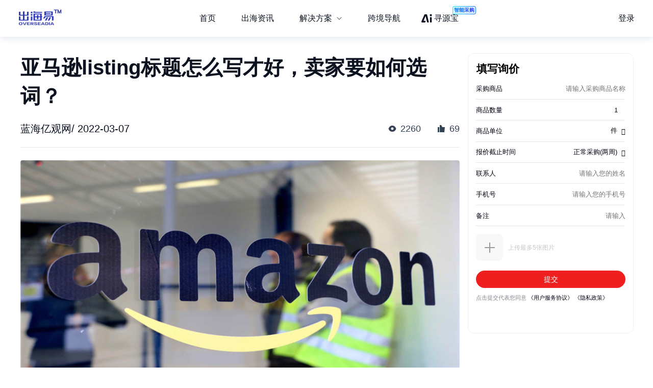

--- FILE ---
content_type: text/html; charset=utf-8
request_url: https://chuhaiyi.baidu.com/news/detail/11892780
body_size: 27729
content:
<!DOCTYPE html>
<html lang="zh">

<head>
    <meta charset="utf-8">
    <meta http-equiv="X-UA-Compatible" content="IE=edge">
    <meta name="viewport" content="width=device-width,initial-scale=1">
    <meta name="baidu-site-verification" content="code-tWgu992gI0">
    <meta name="google-site-verification" content="GyyPFUfPn7m-NzlG-1ewucSbxiOww-NUheeBHVbfw2Q">
    <meta name="360-site-verification" content="5da9b3532ba5aecaa2d68f6a3a483a39">
    <meta name="shenma-site-verification" content="be4f33d9e9ae2f7d873e83aa331c7744_1699512293">
    <link rel="icon" href="https://jmx-web-public.cdn.bcebos.com/fe/static/b2b-trade-bms/img/favicon.ico">
    <meta name="msvalidate.01" content="B6C62F9EE91EDB1ED90B20ABC9AFF8B9">
    <title>出海易 - 出海资讯</title><meta name="keywords" content="出海易,跨境,b2b,外贸,海外市场,跨境电商,跨境电商平台,电商平台,跨境电商物流,跨境资讯,出海,跨境出海,出海资讯,独立站,广告投放,海外营销,海关数据,海外服务,海外线索,海外商机,海外数据"><meta name="description" content="出海易是百度旗下品牌，也是百度集团首个跨境电商SaaS业务线。出海易基于百度20多年大数据和人工智能技术沉淀，以及全球领先的B2B营销服务能力，为出海企业提供一站式数智外贸工作软件，包括外贸独立站建站、海外十大搜索引擎SEO、邮件营销、全球贸易数据、全球买家数据库、营销落地页等。"><meta name="dateUpdate" content="2026-01-14 00:00:00&#39;"><meta name="datePublished" content=" 00:00:00"><meta name="dateLatestReply" content="2026-01-14 00:00:00&#39;"><link rel="canonical" href="https://chuhaiyi.baidu.com/news/detail/"><meta name="head:count" content="6"><link rel="stylesheet" href="https://fe-aff.cdn.bcebos.com/trade-bms/online/css/NewsDetail.fa6f047b.css"><link rel="stylesheet" href="https://fe-aff.cdn.bcebos.com/trade-bms/online/css/element-plus.a6916384.css">
            <script>
                window.__INITIAL_STATE__ = {"spiderInfo":{"spiderType":"","isSpider":false},"headers":{},"home":{"mergeHomeData":undefined},"news":{"newsSearchData":undefined,"mergeHomeData":undefined,"newsDetailData":undefined,"newsCommodityListData":undefined},"user":{"isCompletedForUserInfoRequest":false,"isLogin":false,"loginType":"","uname":""},"order":{"mergeDetailHtmlData":undefined,"mergeDetailData":undefined},"seolist":{"seoListData":{"all":[{"id":163006833,"digest":"本文介绍倍耐力Cinturato P1 R-F轿车轮胎195\u002F55R16 87V, 该款轮胎更侧重舒适性和省油，P1运用了倍耐力新原材料和配方，经空气动力学优化的胎侧结构以及轻量化的设计，大幅度减低滚动阻力，能有效降低燃油消耗。高性能混合材料和创新立异的胎面花纹设计，能够表现出优异的安全性。特殊的音频调整节距花纹设计，有效降低噪音排放。本文将比较各平台价格，以及平台其他客服、退换货，可靠性，信誉等信息，给出最终购买建议，突出最佳价格优惠力度。","title":"PIRELLI 倍耐力 Cinturato P1 R-F 轿车轮胎 运动操控型 195\u002F55R16 87V-购买最佳价格","general_image":"https:\u002F\u002Foverseadia.bce.baidu.com\u002Fsmzdm_img\u002F商品_PIRELLI_倍耐力_Cinturato_P1_R-F_轿车轮胎_运动操控型_195-55R16_87V_3.jpg","view":300,"like":188,"issue_at":"2023.11.18 08:04:41"},{"id":163006991,"digest":"本文介绍DELL 戴尔 G15 5515 五代锐龙版 15.6英寸 游戏本，分析其性能和特点，比较各平台价格，给出最佳购买建议。","title":"DELL 戴尔 G15 5515 五代锐龙版 15.6英寸 游戏本 (锐龙R5-5600H、RTX 3050 4G、32GB、1TB SSD、1080P、IPS、120Hz）-购买最佳价格","general_image":"https:\u002F\u002Foverseadia.bce.baidu.com\u002Fsmzdm_img\u002F商品_DELL_戴尔_G15_5515_五代锐龙版_15-6英寸_游戏本_绿色_-锐龙R5-5600H-RTX_3050_4G-32GB-1TB_SSD-1080P-IPS-120Hz-_2.jpg","view":1289,"like":88,"issue_at":"2023.11.18 08:05:08"},{"id":163007377,"digest":"这款倍耐力Cinturato P1轮胎拥有卓越的舒适性和省油性能，采用了倍耐力新原材料和配方，经空气动力学优化的胎侧结构以及轻量化的设计，大幅度减低滚动阻力，能有效降低燃油消耗。此外，它还表现出优异的安全性和噪音排放控制，是值得推荐的轮胎产品。","title":"PIRELLI 倍耐力 Cinturato P1 R-F 轿车轮胎 运动操控型 195\u002F55R16 87V","general_image":"https:\u002F\u002Foverseadia.bce.baidu.com\u002Fsmzdm_img\u002F商品_PIRELLI_倍耐力_Cinturato_P1_R-F_轿车轮胎_运动操控型_195-55R16_87V_3.jpg","view":728,"like":188,"issue_at":"2023.11.18 08:05:34"},{"id":163007712,"digest":"DELL戴尔G15 是一款游戏本，外观精美，性能强劲。它采用了AMD锐龙R7-5800H处理器和GeForce RTX 3060显卡，同时配备了16GB内存和512GB固态硬盘。此外，它还具有全面升级的双风扇、四区散热模组和AWCC外星人智控中心，可提供优秀的散热效果和监控设备状态。它还具有丰富的接口和可扩展性，适用于各种使用场景。","title":"DELL\u002F戴尔 G15 5515 五代锐龙版 15.6英寸 游戏本 绿色 (锐龙R5-5600H、RTX 3050 4G、32GB、1TB SSD、1080P、IPS、120Hz）详细介绍","general_image":"https:\u002F\u002Foverseadia.bce.baidu.com\u002Fsmzdm_img\u002F商品_DELL_戴尔_G15_5515_五代锐龙版_15-6英寸_游戏本_绿色_-锐龙R5-5600H-RTX_3050_4G-32GB-1TB_SSD-1080P-IPS-120Hz-_4.jpg","view":479,"like":75,"issue_at":"2023.11.18 08:05:48"},{"id":163007914,"digest":"晴天很好，雨天很好，阴天刚刚好。嘟嘟的长笛鸣声，黑白相应的放映画布，是想和你一起","title":"90%的货代都避不开的风控雷区，后悔没早","general_image":"","view":1253,"like":192,"issue_at":"2023.11.18 08:05:56"},{"id":163008011,"digest":"AMAZFIT 跃我 A1908 智能手表是一款全面追踪户外运动数据的智能设备，具有40项运动数据追踪和70种主流运动模式，还配备了FIRSTBEAT专业运动分析算法和huami-PAI健康评估系统。","title":"AMAZFIT 跃我 A1908 智能手表-详细介绍","general_image":"https:\u002F\u002Foverseadia.bce.baidu.com\u002Fsmzdm_img\u002F商品_AMAZFIT_跃我_A1908_智能手表_43mm_黑色_硅胶表带-ECG-GPS-_2.jpg","view":1559,"like":132,"issue_at":"2023.11.18 08:06:15"},{"id":163008273,"digest":"DELL戴尔G15 2021款游戏本，外观精美，配置高端，散热高效，适合游戏爱好者使用。","title":"DELL\u002F戴尔 G15 5515 五代锐龙版 15.6英寸 游戏本 绿色 (锐龙R5-5600H、RTX 3050 4G、32GB、1TB SSD、1080P、IPS、120Hz）","general_image":"https:\u002F\u002Foverseadia.bce.baidu.com\u002Fsmzdm_img\u002F商品_DELL_戴尔_G15_5515_五代锐龙版_15-6英寸_游戏本_绿色_-锐龙R5-5600H-RTX_3050_4G-32GB-1TB_SSD-1080P-IPS-120Hz-_2.jpg","view":1771,"like":25,"issue_at":"2023.11.18 08:06:37"},{"id":163008523,"digest":"华米科技出品，40项运动数据全面追踪，70种主流运动模式，专业运动分析算法，健康评估系统，坚固耐用，50米级防水，支持离线支付功能，重约48g。","title":"AMAZFIT 跃我 A1908 智能手表 43mm 黑色 硅胶表带（ECG、GPS）","general_image":"https:\u002F\u002Foverseadia.bce.baidu.com\u002Fsmzdm_img\u002F商品_AMAZFIT_跃我_A1908_智能手表_43mm_黑色_硅胶表带-ECG-GPS-_0.jpg","view":840,"like":155,"issue_at":"2023.11.18 08:07:00"},{"id":163008784,"digest":"DELL戴尔G15游戏本，采用高精激光切割处理的一体成型外壳，窄边框FHD电竞显示屏，四区域RGB自定义背光键盘，配置AMD锐龙R7-5800H标压处理器和GeForce RTX 3060显卡，内置AWCC外星人智控中心，散热性能强，适合游戏、娱乐、办公等不同场景。","title":"DELL 戴尔 G15 5515 五代锐龙版 15.6英寸 游戏本 绿色 (锐龙R5-5600H、RTX 3050 4G、32GB、1TB SSD、1080P、IPS、120Hz）","general_image":"https:\u002F\u002Foverseadia.bce.baidu.com\u002Fsmzdm_img\u002F商品_DELL_戴尔_G15_5515_五代锐龙版_15-6英寸_游戏本_绿色_-锐龙R5-5600H-RTX_3050_4G-32GB-1TB_SSD-1080P-IPS-120Hz-_3.jpg","view":1312,"like":106,"issue_at":"2023.11.18 08:07:23"},{"id":163009242,"digest":"AMAZFIT 跃我 A1908 智能手表是一款专门为户外运动爱好者打造的智能设备。它具备全面的运动数据追踪功能，支持40项运动数据全面追踪，覆盖70种主流运动模式。还搭载了FIRSTBEAT专业运动分析算法，可根据运动规律提供多种专业数据。除此之外，还具有huami-PAI健康评估系统，可结合每日活动强度以及个人生理数据多维度动态评估。","title":"AMAZFIT 跃我 A1908 智能手表-适用对象","general_image":"https:\u002F\u002Foverseadia.bce.baidu.com\u002Fsmzdm_img\u002F商品_AMAZFIT_跃我_A1908_智能手表_43mm_黑色_硅胶表带-ECG-GPS-_2.jpg","view":184,"like":69,"issue_at":"2023.11.18 08:07:37"},{"id":163009421,"digest":"本文介绍Penta-vite 拜耳 婴幼儿复合维生素滴剂，适合0-3岁宝宝，为婴幼儿设计的复合维生素滴剂，含有婴幼儿健康成长和发展所需的营养成分。在宝宝挑食、厌食及生病时，Penta-vita可帮助婴幼儿维持健康，摄入维他命，并建立健康的免疫系统。本产品是菠萝口味的滴剂，并配有滴管方便使用。本文将比较各平台价格，以及平台其他客服、退换货，可靠性，信誉等信息，给出最终购买建议，突出最佳价格优惠力度。","title":"Penta-vite 拜耳 婴幼儿复合维生素滴剂 购买最佳价格","general_image":"https:\u002F\u002Foverseadia.bce.baidu.com\u002Fsmzdm_img\u002F商品__Penta-vite_拜耳_婴幼儿复合维生素滴剂_30ml_0.jpg","view":186,"like":34,"issue_at":"2023.11.18 08:07:48"},{"id":163009608,"digest":"本文介绍AMAZFIT 跃我 A1908 智能手表，该智能手表主打户外使用，40项运动数据全面追踪，覆盖70种主流运动模式，搭载FIRSTBEAT专业运动分析算法，可根据运动规律提供多种专业数据；huami-PAI健康评估系统，可结合每日活动强度以及个人生理数据多维度动态评估。目前有岩黑与军绿两种配色。","title":"AMAZFIT 跃我 A1908 智能手表-购买最佳价格","general_image":"https:\u002F\u002Foverseadia.bce.baidu.com\u002Fsmzdm_img\u002F商品_AMAZFIT_跃我_A1908_智能手表_43mm_黑色_硅胶表带-ECG-GPS-_1.jpg","view":1791,"like":92,"issue_at":"2023.11.18 08:08:01"},{"id":163009881,"digest":"Penta-vite 拜耳 婴幼儿复合维生素滴剂，适合0-3岁宝宝，为婴幼儿设计的复合维生素滴剂，含有婴幼儿健康成长和发展所需的营养成分。是菠萝口味的滴剂，配有滴管方便使用。","title":"Penta-vite 拜耳 婴幼儿复合维生素滴剂 30ml-详细介绍","general_image":"https:\u002F\u002Foverseadia.bce.baidu.com\u002Fsmzdm_img\u002F商品__Penta-vite_拜耳_婴幼儿复合维生素滴剂_30ml_0.jpg","view":383,"like":198,"issue_at":"2023.11.18 08:08:22"},{"id":163010200,"digest":"乐高60260特级飞行表演是一款来自乐高品牌的城市系列套装，包含140颗粒，适合5岁以上玩家。套装包含王牌飞行员、乐高城市电视明星Rivera等丰富元素，可拼砌出变化无穷的造型，永远不会过时。本文将介绍该商品购买最佳价格的策略和平台比较，为您提供可靠的购买建议。","title":"乐高60260特级飞行表演-购买最佳价格","general_image":"https:\u002F\u002Foverseadia.bce.baidu.com\u002Fsmzdm_img\u002F商品_LEGO_乐高_城市系列_60260_特级飞行表演_0.jpg","view":267,"like":80,"issue_at":"2023.11.18 08:08:36"},{"id":163010438,"digest":"本文介绍展艺春卷皮，分析其特点及购买理由，比较各平台价格及信誉等信息，为消费者提供最佳购买建议。","title":"展艺春卷皮-购买最佳价格","general_image":"https:\u002F\u002Foverseadia.bce.baidu.com\u002Fbigsearch_img\u002F展艺春卷皮200g-4包_1.jpg","view":597,"like":174,"issue_at":"2023.11.18 08:08:58"},{"id":163010798,"digest":"Pentavite\u002F自然唯他婴幼儿复合维生素滴剂，适合0-3岁宝宝，为婴幼儿设计的复合维生素滴剂，含有婴幼儿健康成长和发展所需的营养成分，是宝宝挑食、厌食及生病时的营养补充剂。","title":"Pentavite\u002F自然唯他婴幼儿复合维生素滴剂推荐","general_image":"https:\u002F\u002Foverseadia.bce.baidu.com\u002Fsmzdm_img\u002F商品__Penta-vite_拜耳_婴幼儿复合维生素滴剂_30ml_0.jpg","view":1889,"like":68,"issue_at":"2023.11.18 08:09:31"},{"id":163010826,"digest":"乐高城市系列60260特级飞行表演，乐高积木玩具，适合5岁以上儿童，包含140颗粒，可拼砌出变化无穷的造型，玩具套装题材丰富，与迪士尼、时代华纳等多个娱乐公司保持合作，推出相应主题的玩具。价格209元起。","title":"乐高城市系列60260特级飞行表演-乐高经典之作","general_image":"https:\u002F\u002Foverseadia.bce.baidu.com\u002Fsmzdm_img\u002F商品_LEGO_乐高_城市系列_60260_特级飞行表演_0.jpg","view":1221,"like":196,"issue_at":"2023.11.18 08:09:51"},{"id":163011120,"digest":"展艺春卷皮是一款方便快捷的速食产品，让您轻松享受美味的春卷。本产品采用优质小麦粉、植物油和淀粉制作而成，具有皮薄柔韧、不易破裂的特点。烹饪后口感香酥松软，独立袋装包装，便于储存。保质期为12个月，请置于零下18摄氏度冷冻处保存。","title":"展艺春卷皮-方便速食新选择","general_image":"https:\u002F\u002Foverseadia.bce.baidu.com\u002Fbigsearch_img\u002F展艺春卷皮200g-4包_1.jpg","view":1612,"like":179,"issue_at":"2023.11.18 08:10:03"},{"id":163011561,"digest":"本文将介绍INPLAY潮迅《血型君》毛绒抱枕，并比较各平台价格，以及平台其他客服、退换货，可靠性，信誉等信息，给出最终购买建议，突出最佳价格优惠力度。","title":"INPLAY潮迅《血型君》毛绒抱枕-购买最佳价格","general_image":"https:\u002F\u002Foverseadia.bce.baidu.com\u002Fsmzdm_img\u002F商品_INPLAY_潮迅_-血型君-漫画周边毛绒_0.jpg","view":2003,"like":182,"issue_at":"2023.11.18 08:10:22"},{"id":163011652,"digest":"Penta-vite 拜耳 婴幼儿复合维生素滴剂，适合0-3岁宝宝，为婴幼儿设计的复合维生素滴剂，含有婴幼儿健康成长和发展所需的营养成分。是宝宝挑食、厌食及生病时的营养补充良品，帮助维持健康，摄入维他命，并建立健康的免疫系统。配有滴管方便使用。","title":"Penta-vite 拜耳 婴幼儿复合维生素滴剂-适用对象","general_image":"https:\u002F\u002Foverseadia.bce.baidu.com\u002Fsmzdm_img\u002F商品__Penta-vite_拜耳_婴幼儿复合维生素滴剂_30ml_0.jpg","view":901,"like":89,"issue_at":"2023.11.18 08:10:46"}]},"seoSearchData":undefined},"labelsearchlist":{"labelSearchListData":undefined},"subject":{"subjectInfo":undefined,"subjectNewsList":undefined,"subjectMutiplat":undefined,"subjectMergeList":undefined}};
            </script>
        
    <script>
        /* eslint-disable */
        var _hmt = _hmt || [];
        (function () {
            var hm = document.createElement("script");
            hm.src = "https://hm.baidu.com/hm.js?b506c91cae6de8c56c45aedaa66984ff";
            var s = document.getElementsByTagName("script")[0];
            s.parentNode.insertBefore(hm, s);
        })();
        /* eslint-enable */
    </script>
    <script>
        // from common
        /* eslint-disable */
        // 接入神策统计
        var nodeEnv = location.host === 'chuhaiyi.baidu.com' ? 'production' : 'test';
        var serverUrl = 'https://affprism.baidu.com/sa?project=default';
        if (nodeEnv === 'production') {
            // 如果是线上正式环境，则使用对应的线上服务端地址
            serverUrl = 'https://affprism.baidu.com/sa?project=production';
        }
        (function(para) {
            var p = para.sdk_url, n = para.name, w = window, d = document, s = 'script',x = null,y = null;
            if(typeof(w['sensorsDataAnalytic201505']) !== 'undefined') {
                return false;
            }
            w['sensorsDataAnalytic201505'] = n;
            w[n] = w[n] || function(a) {return function() {(w[n]._q = w[n]._q || []).push([a, arguments]);}};
            var ifs = ['track','quick','register','registerPage','registerOnce','trackSignup', 'trackAbtest', 'setProfile','setOnceProfile','appendProfile', 'incrementProfile', 'deleteProfile', 'unsetProfile', 'identify','login','logout','trackLink','clearAllRegister','getAppStatus'];
            for (var i = 0; i < ifs.length; i++) {
                w[n][ifs[i]] = w[n].call(null, ifs[i]);
            }
            if (!w[n]._t) {
                x = d.createElement(s), y = d.getElementsByTagName(s)[0];
                x.async = 1;
                x.src = p;
                x.setAttribute('charset','UTF-8');
                w[n].para = para;
                y.parentNode.insertBefore(x, y);
            }
        })({
            sdk_url: 'https://aiff.cdn.bcebos.com/sensors%2Fonline%2Fsa-sdk-javascript-1.14.24%2Fsensorsdata.min.js',
            heatmap_url: 'https://aiff.cdn.bcebos.com/sensors%2Fonline%2Fsa-sdk-javascript-1.14.24%2Fheatmap.min.js',
            name: 'sensors',
            server_url: serverUrl,
            send_type:'ajax',
            use_client_time: true,
            show_log: false
        });
        sensors.registerPage({
            platform_type: 'JavaScript'
        });
        if (nodeEnv === 'production' && !localStorage.getItem('sensors_logout')) {
            // 线上环境更改了serverUrl为线上服务端地址后，需要触发logout重新绑定login，只执行一次这种操作，所以缓存sensors_logout
            localStorage.setItem('sensors_logout', 1);
            var arr,reg = new RegExp("(^| )login_id=([^;]*)(;|$)");
            var loginId = (arr=document.cookie.match(reg))?unescape(arr[2]) : '';
            if (loginId) {
                sensors.logout();
                sensors.login(loginId);
            }
        }
    </script>
<link href="https://fe-aff.cdn.bcebos.com/trade-bms/online/css/Agrt.6db055ae.css" rel="prefetch"><link href="https://fe-aff.cdn.bcebos.com/trade-bms/online/css/Agrt~CommodityList~Customer~Error404~Home~LabelSearchList~MergeList~News~NewsDetail~SearchList~Solut~b0e63147.9614113d.css" rel="prefetch"><link href="https://fe-aff.cdn.bcebos.com/trade-bms/online/css/CommodityList.909ae602.css" rel="prefetch"><link href="https://fe-aff.cdn.bcebos.com/trade-bms/online/css/Customer.94a185b9.css" rel="prefetch"><link href="https://fe-aff.cdn.bcebos.com/trade-bms/online/css/Error404.8acf92d7.css" rel="prefetch"><link href="https://fe-aff.cdn.bcebos.com/trade-bms/online/css/Home.0d7b0ea1.css" rel="prefetch"><link href="https://fe-aff.cdn.bcebos.com/trade-bms/online/css/Home~News~SolutionDetail.f949beb1.css" rel="prefetch"><link href="https://fe-aff.cdn.bcebos.com/trade-bms/online/css/LabelSearchList.84a7e10b.css" rel="prefetch"><link href="https://fe-aff.cdn.bcebos.com/trade-bms/online/css/MergeList.ffd00057.css" rel="prefetch"><link href="https://fe-aff.cdn.bcebos.com/trade-bms/online/css/News.65121f01.css" rel="prefetch"><link href="https://fe-aff.cdn.bcebos.com/trade-bms/online/css/NewsDetail.fa6f047b.css" rel="prefetch"><link href="https://fe-aff.cdn.bcebos.com/trade-bms/online/css/SearchList.058c7d98.css" rel="prefetch"><link href="https://fe-aff.cdn.bcebos.com/trade-bms/online/css/SolutionDetail.67bb4dfd.css" rel="prefetch"><link href="https://fe-aff.cdn.bcebos.com/trade-bms/online/css/SolutionSenior.b75c5445.css" rel="prefetch"><link href="https://fe-aff.cdn.bcebos.com/trade-bms/online/css/SolutionSenior~SolutionStation.9d6234ab.css" rel="prefetch"><link href="https://fe-aff.cdn.bcebos.com/trade-bms/online/css/SolutionStation.f7ef07ee.css" rel="prefetch"><link href="https://fe-aff.cdn.bcebos.com/trade-bms/online/css/Subject.b19f8629.css" rel="prefetch"><link href="https://fe-aff.cdn.bcebos.com/trade-bms/online/css/SubjectDetail.8f654af7.css" rel="prefetch"><link href="https://fe-aff.cdn.bcebos.com/trade-bms/online/css/UsCustomsData.086d2576.css" rel="prefetch"><link href="https://fe-aff.cdn.bcebos.com/trade-bms/online/css/UsCustomsDataDetail.499c9ffe.css" rel="prefetch"><link href="https://fe-aff.cdn.bcebos.com/trade-bms/online/css/UsCustomsData~UsCustomsDataDetail.4268585a.css" rel="prefetch"><link href="https://fe-aff.cdn.bcebos.com/trade-bms/online/js/Agrt.7bdd477d.js" rel="prefetch"><link href="https://fe-aff.cdn.bcebos.com/trade-bms/online/js/Agrt0.6fc5e607.js" rel="prefetch"><link href="https://fe-aff.cdn.bcebos.com/trade-bms/online/js/Agrt2.72cb8cc8.js" rel="prefetch"><link href="https://fe-aff.cdn.bcebos.com/trade-bms/online/js/Agrt4.082c5cf0.js" rel="prefetch"><link href="https://fe-aff.cdn.bcebos.com/trade-bms/online/js/Agrt6.d367ec38.js" rel="prefetch"><link href="https://fe-aff.cdn.bcebos.com/trade-bms/online/js/Agrt~CommodityList~Customer~Error404~Home~LabelSearchList~MergeList~News~NewsDetail~SearchList~Solut~b0e63147.b4ee98ef.js" rel="prefetch"><link href="https://fe-aff.cdn.bcebos.com/trade-bms/online/js/CommodityList.3c313621.js" rel="prefetch"><link href="https://fe-aff.cdn.bcebos.com/trade-bms/online/js/Customer.64467a14.js" rel="prefetch"><link href="https://fe-aff.cdn.bcebos.com/trade-bms/online/js/Error404.7dd57684.js" rel="prefetch"><link href="https://fe-aff.cdn.bcebos.com/trade-bms/online/js/Home.7a03000a.js" rel="prefetch"><link href="https://fe-aff.cdn.bcebos.com/trade-bms/online/js/Home~News~SolutionDetail.837a1057.js" rel="prefetch"><link href="https://fe-aff.cdn.bcebos.com/trade-bms/online/js/LabelSearchList.0f4e2aed.js" rel="prefetch"><link href="https://fe-aff.cdn.bcebos.com/trade-bms/online/js/MergeList.4d54ccf3.js" rel="prefetch"><link href="https://fe-aff.cdn.bcebos.com/trade-bms/online/js/News.238b793f.js" rel="prefetch"><link href="https://fe-aff.cdn.bcebos.com/trade-bms/online/js/NewsDetail.64674604.js" rel="prefetch"><link href="https://fe-aff.cdn.bcebos.com/trade-bms/online/js/SearchList.b9ef4d3e.js" rel="prefetch"><link href="https://fe-aff.cdn.bcebos.com/trade-bms/online/js/Solution.b65af7c4.js" rel="prefetch"><link href="https://fe-aff.cdn.bcebos.com/trade-bms/online/js/SolutionDetail.1d776c60.js" rel="prefetch"><link href="https://fe-aff.cdn.bcebos.com/trade-bms/online/js/SolutionSenior.33b9ff51.js" rel="prefetch"><link href="https://fe-aff.cdn.bcebos.com/trade-bms/online/js/SolutionSenior~SolutionStation.b5505b39.js" rel="prefetch"><link href="https://fe-aff.cdn.bcebos.com/trade-bms/online/js/SolutionStation.454fab8d.js" rel="prefetch"><link href="https://fe-aff.cdn.bcebos.com/trade-bms/online/js/Subject.e9eb8404.js" rel="prefetch"><link href="https://fe-aff.cdn.bcebos.com/trade-bms/online/js/SubjectDetail.e202bef0.js" rel="prefetch"><link href="https://fe-aff.cdn.bcebos.com/trade-bms/online/js/UsCustomsData.6cd7bc34.js" rel="prefetch"><link href="https://fe-aff.cdn.bcebos.com/trade-bms/online/js/UsCustomsDataDetail.4ed94384.js" rel="prefetch"><link href="https://fe-aff.cdn.bcebos.com/trade-bms/online/js/UsCustomsData~UsCustomsDataDetail.ff22e3c5.js" rel="prefetch"><link href="https://fe-aff.cdn.bcebos.com/trade-bms/online/js/fmc_phone_sdk.4265fbb9.js" rel="prefetch"><link href="https://fe-aff.cdn.bcebos.com/trade-bms/online/js/vendor.0cb1ce83.js" rel="prefetch"><link href="https://fe-aff.cdn.bcebos.com/trade-bms/online/js/vendors~CommodityList~NewsDetail.21ade00b.js" rel="prefetch"><link href="https://fe-aff.cdn.bcebos.com/trade-bms/online/js/vendors~fmc_phone_sdk.116aa444.js" rel="prefetch"><link href="https://fe-aff.cdn.bcebos.com/trade-bms/online/css/element-plus.a6916384.css" rel="preload" as="style"><link href="https://fe-aff.cdn.bcebos.com/trade-bms/online/css/main.f72fc141.css" rel="preload" as="style"><link href="https://fe-aff.cdn.bcebos.com/trade-bms/online/css/vendors~main.5cebea2b.css" rel="preload" as="style"><link href="https://fe-aff.cdn.bcebos.com/trade-bms/online/js/element-plus.6d9a1050.js" rel="preload" as="script"><link href="https://fe-aff.cdn.bcebos.com/trade-bms/online/js/main.8dd5be39.js" rel="preload" as="script"><link href="https://fe-aff.cdn.bcebos.com/trade-bms/online/js/vendors~main.c6de0753.js" rel="preload" as="script"><link href="https://fe-aff.cdn.bcebos.com/trade-bms/online/css/element-plus.a6916384.css" rel="stylesheet"><link href="https://fe-aff.cdn.bcebos.com/trade-bms/online/css/vendors~main.5cebea2b.css" rel="stylesheet"><link href="https://fe-aff.cdn.bcebos.com/trade-bms/online/css/main.f72fc141.css" rel="stylesheet"></head>

<body>
    <div id="app" data-server-rendered="true"><div><main class="trade-main-layout is-header-padding is-layout-adapt-wise trade-main-layout-header-small news-detail-wrap" data-v-fcfd33f4 data-v-281a300e><header class="trade-header is-white-bg" data-v-281a300e><div class="trade-header-content" data-v-281a300e><a href="/" class="" data-v-281a300e><img class="logo" src="/img/new-logo-blue.194e70f6.png" alt="logo" data-v-281a300e></a><menu class="trade-menu is-menu-adapt-wise is-white-bg" data-v-281a300e data-v-fd0f1322><div class="trade-menu-list" data-v-fd0f1322><ul role="menubar" style="--el-menu-level:0;" class="el-menu el-menu--horizontal" data-v-fd0f1322><!--[--><!--]--></ul></div></menu><div class="trade-header-account__wrapper" data-v-281a300e><!--[--><!--]--></div></div><div class="trade-header-filter" data-v-281a300e></div></header><section class="trade-container" data-v-281a300e><!--[--><section class="not-found illegal-id" data-ssrcache="never" data-v-fcfd33f4 data-v-d03fe620 data-v-04df9034><img class="error404-img" src="/img/404.9d9440ed.png" alt="error" data-v-04df9034><p class="sorry-text" data-v-04df9034>抱歉，此页面暂时无法展示</p><!--[--><div class="back-news-hint" data-v-d03fe620> 返回<span class="back-news" data-v-d03fe620>资讯列表</span>页面 </div><!--]--></section><!----><!--]--></section><footer class="trade-footer is-foot-adapt-wise" data-v-281a300e data-v-3e8d3adb><div class="footer-other" data-v-3e8d3adb><div class="logo" data-v-3e8d3adb></div><div class="friend-link" data-v-3e8d3adb><!--[--><a class="link-item" href="https://b2b.baidu.com/?from=pc_pinzhuan&amp;crm=pc_pinzhuan&amp;refer=1000001" target="_blank" data-v-3e8d3adb>爱采购</a><a class="link-item" href="https://aiqicha.baidu.com/?from=pz" target="_blank" data-v-3e8d3adb>爱企查</a><a class="link-item" href="https://jiameng.baidu.com/?from=pz" target="_blank" data-v-3e8d3adb>加盟星</a><!--]--></div></div><div class="footer-box" data-v-3e8d3adb><div class="footer-menu-box" data-v-3e8d3adb><!--[--><a class="item" href="/agrt/service" target="_blank" data-v-3e8d3adb>服务条款</a><a class="item" href="/agrt/privacy" target="_blank" data-v-3e8d3adb>隐私政策</a><!--]--></div><div class="footer-info" data-v-3e8d3adb><span class="copyright" data-v-3e8d3adb>©2021 百度有限公司 版权所有</span><span class="record" data-v-3e8d3adb>京公网安备1100000200001号</span></div></div></footer></main></div></div>
    <!-- built files will be auto injected -->
<script type="text/javascript" src="https://fe-aff.cdn.bcebos.com/trade-bms/online/js/element-plus.6d9a1050.js"></script><script type="text/javascript" src="https://fe-aff.cdn.bcebos.com/trade-bms/online/js/vendors~main.c6de0753.js"></script><script type="text/javascript" src="https://fe-aff.cdn.bcebos.com/trade-bms/online/js/main.8dd5be39.js"></script></body>

</html>


--- FILE ---
content_type: text/javascript; charset=utf-8
request_url: https://b2b-web-public.cdn.bcebos.com/fe/b2b-m/static/m/js/vendor.mdesign.m.exhibition_activities.aitfm_ns.aitfm_rfq.aitfm_rfqv2.aitfm_rfqv3.aitfm_jmy.aitfm_jy.6825272b.b39285f1aed1ed4b0377.js
body_size: 57791
content:
(window.webpackJsonp=window.webpackJsonp||[]).push([["vendor.mdesign.m.exhibition_activities.aitfm_ns.aitfm_rfq.aitfm_rfqv2.aitfm_rfqv3.aitfm_jmy.aitfm_jy.6825272b"],{"/QYs":function(e,t,i){var n;n=function(e){var t=i("gG9z"),n=t.isPlainObject,o=t.isArray,s=t.isBoolean,r=t.isUndefined;function a(e,t,i){for(var s in t)i&&(n(t[s])||o(t[s]))?(n(t[s])&&!n(e[s])&&(e[s]={}),o(t[s])&&!o(e[s])&&(e[s]=[]),a(e[s],t[s],i)):r(t[s])||(e[s]=t[s])}return function(e){var i,n=t.emptyArr.slice.call(arguments,1);return s(e)&&(i=e,e=n.shift()),n.forEach((function(t){a(e,t,i)})),e}}.call(t,i,t,e),void 0===n||(e.exports=n)},"0X2M":function(e,t,i){"use strict";var n=i("Q3sF"),o=i("xcSo"),s=Array.prototype;e.exports=function(e){var t=e.lastIndexOf;return e===s||n(s,e)&&t===s.lastIndexOf?o:t}},"0oTu":function(e,t,i){var n;void 0===(n=function(){return{"utils-big-picture":{data:{func:"invokeModule",moduleName:"BigPictureBrowser"},actionList:["open","prepend","append","position"],iosMinVersion:"2.11.0",androidMinVersion:"2.11.0"},"utils-image":{data:{func:"invokeModule",moduleName:"ImageBrowser"},actionList:["open","prepend","append","position","close"],iosMinVersion:"2.8.0",androidMinVersion:"2.8.0",noCb:1},"utils-voice":{data:{func:"startVoiceInput"},iosMinVersion:"2.6.0",androidMinVersion:"2.8.1",noCb:1},"search-antCt":{data:{func:"getSearchAntCt"},iosMinVersion:"2.0.0",androidMinVersion:"2.7.0"},"account-loginDialog":{data:{func:"invokeModule",moduleName:"BaiduPassport"},actionList:["login"],iosMinVersion:"2.8.0",androidMinVersion:"2.8.0"},audio:{data:{func:"invokeModule",moduleName:"AudioPlayer"},iosMinVersion:"2.8.0",androidMinVersion:"2.8.0"},share:{data:{func:"callNativeShare"},iosMinVersion:"2.0.0",androidMinVersion:"2.0.0",noCb:1},video:{data:{func:"ssVideoPlayer"},actionList:["play","setCurrentTime","paused"],iosMinVersion:"2.8.0",androidMinVersion:"NaN"},"tc-link":{data:{func:"invokeModule",moduleName:"Search"},actionList:["sendTcLink"],iosMinVersion:"2.10.0",androidMinVersion:"2.10.0"},webView:{data:{func:"invokeModule",moduleName:"Search"},actionList:["openWebView"],iosMinVersion:"2.9.0",androidMinVersion:"2.9.0"},"notifiy-landing-page-async-load-finish":{data:{func:"invokeModule",moduleName:"Search"},actionList:["notifiyLandingPageAsyncLoadFinish"],iosMinVersion:"2.13.0",androidMinVersion:"2.13.0"}}}.call(t,i,t,e))||(e.exports=n)},"3Z2P":function(e,t,i){var n;n=function(e){var t=i("gG9z"),n=i("otgh"),o=i("ZTMl");i("gn3X");function s(e,i,n){if(!t.$isBox()&&!t.$isLiteBox())return{error:201};if(!t.$isAndroid())return{error:202};var o={obj:e,func:i,args:n||[]};try{return window.prompt("BdboxApp:"+JSON.stringify(o))}catch(e){return{error:201}}}return function(e,i,r){if(r&&!t.isArray(r)&&(r=Array.prototype.slice.call(arguments,0).slice(2)),window[e]&&window[e][i])return{error:0,result:window[e][i].apply(window[e],r),__from:"js"};var a=o();if(n(a,4.8)>=0||t.$isLiteBox()){var u=s(e,i,r);return(u=u?JSON.parse(u):{}).__from="app",u}return"4.7.1"===a||"4.7"==a?{error:0,result:s(e,i,r),__from:"app4.7"}:{error:200}}}.call(t,i,t,e),void 0===n||(e.exports=n)},"3fPA":function(e,t,i){var n;void 0===(n=function(){return{NO_CALLBACK:{status:"0",msg:""},NOT_SEARCHCRAFT:{status:"E01",msg:"端外不支持端能力调用"},UNAVAILABLE_VERSION:{status:"E02",msg:"简单搜索版本过低"},TIME_OUT:{status:"E03",msg:"调起超时"},UNKNOW_ACTION:{status:"E04",msg:"参数错误：action 参数不正确"},UNKNOW_VERSION:{status:"E05",msg:"获取简单搜索版本号失败"},UNKNOW_SDK:{status:"E06",msg:"端上暂无此端能力"},UNKNOW_NAME:{status:"E07",msg:"此SDK暂不支持此端能力"}}}.call(t,i,t,e))||(e.exports=n)},"3s73":function(e,t,i){},"44K1":function(e,t,i){"use strict";i("3s73")},"4hld":function(e,t,i){"use strict";var n=i("pevS"),o=i("7gcH");n({global:!0,forced:parseFloat!==o},{parseFloat:o})},"678J":function(e,t,i){},"6iF8":function(e,t,i){var n;void 0===(n=function(e){var t=i("FLLo"),n=t.$,o=t.platform,s=o.versionCompare,r=o.boxVersion;function a(e,t){if(!e)return"";var i="";return $.each(e,(function(e,n){"object"===$.type(n)&&(n=JSON.stringify(n)),i+=t?"&"+e+"="+n:"&"+encodeURIComponent(e)+"="+encodeURIComponent(n)})),i.slice(1)}return{"utils/openShareBox":{androidlite:{versionRange:["2.2.2"]},androidinfo:{versionRange:["1.0"]},iosinfo:{versionRange:["1.1"]},ios:{hasCB:!1,versionRange:["5.3.5"],filter:function(e,t,i){return{module:"callShare",action:"",paramName:"options",extData:{minver:"5.3.5.0"}}}},android:{versionRange:["5.3.5"],hasCB:!1,filter:function(e,t,i){var n={imageUrl:i.iconUrl,title:i.title,content:i.content,linkUrl:i.linkUrl,mediaType:i.mediaType,channel:i.pannel,shareSuccessCB:i.shareSuccessCB||"console.log",shareErrorCB:i.shareErrorCB||"console.log"};return"audio"===i.type?n.type="2":"image"===i.type?(n.type="3",n.linkUrl=i.linkUrl||i.imageUrl):"video"===i.type?n.type="4":n.type="1",{module:"Bdbox_android_utils",action:"callShare",data:n}}}},"utils/getDeviceInfo":{androidlite:{versionRange:["2.2.2"]},androidinfo:{versionRange:["1.0"]},iosinfo:{versionRange:["1.1"]},ios:{versionRange:["7.3"],filter:function(){return{module:"utils",action:"getDeviceInfo"}},thunk:function(e){return{status:"1"===e.errno?0:parseInt(e.errno,10),data:e.data,message:e.errmsg}}},android:{versionRange:["7.3"],filter:function(){return{module:"Bdbox_android_utils",action:"getDeviceInfo"}},thunk:function(e){return{status:"1"===e.errno?0:parseInt(e.errno,10),data:e.data,message:e.errmsg}}}},"voice/play":{android:{versionRange:["8.0"],filter:function(e,t,i){return i.source_app=i.source_app||"6|8.6",{module:"Bdbox_android_utils",action:"startVoice",data:i,callbackKey:"func"}},thunk:function(e){return e&&0===e.status_code||e&&0===e.status?{status:0,data:{data:e.data},message:""}:{message:"voice fail from jssdk message",status:e.status_code||1}}}},"currentWindow/close":{androidlite:{versionRange:["2.2.2"]},androidinfo:{versionRange:["1.0"]},iosinfo:{versionRange:["1.1"]},ios:{supportFrame:["search"],versionRange:["8.2"],filter:function(){return{module:"apppage",action:"closeSimpleBrowseView",extData:{minver:"8.2.0.0"}}}},android:{hasCB:!1,versionRange:["8.2"],filter:function(){return{module:"Bdbox_android_utils",action:"closeWindow"}}}},"toast/open":{androidlite:{versionRange:["2.2.2"]},androidinfo:{versionRange:["1.0"]},iosinfo:{versionRange:["1.1"]},ios:{versionRange:["6.0"],hasCB:!1,filter:function(e,t,i){return{module:"utils",action:"toast",extData:{minver:"6.0.0.0"},data:i.message,paramName:"string"}}},android:{versionRange:["4.0"],hasCB:!1,filter:function(e,t,i){return{module:"Bdbox_android_utils",action:"toast",data:i.message,paramName:"string"}}}},"utils/openImage":{androidlite:{versionRange:["2.2.2"],filter:function(e,t,i){return i.type="0",{module:"Bdbox_android_utils",action:"lightImage",data:i}}},androidinfo:{versionRange:["1.0"],filter:function(e,t,i){return i.type="0",{module:"Bdbox_android_utils",action:"lightImage",data:i}}},iosinfo:{versionRange:["1.1"]},ios:{versionRange:["6.2"],filter:function(e,t,i){return i.type="0",i.index=i.index||0,{module:"utils",action:"image",data:i}},thunk:function(e){return{status:0,message:"",data:""}}},android:{versionRange:["6.1"],filter:function(e,t,i){return i.type="0",s(r,"7.4")>=0?{module:"Bdbox_android_utils",action:"lightImage",data:i}:{module:"Bdbox_android_utils",action:"image",data:i}},thunk:function(){return{status:0,message:""}}}},"account/openLoginDialog":{androidlite:{versionRange:["2.2.2"]},androidinfo:{versionRange:["1.0"]},iosinfo:{versionRange:["1.1"]},ios:{versionRange:["5.5"],filter:function(){return{module:"account",action:"logindialog",extData:{minver:"5.5.0.0"}}},thunk:function(e){return{status:e,message:""}}},android:{versionRange:["5.5"],filter:function(){return{module:"Bdbox_android_account",action:"loginDialog"}},thunk:function(e){return{status:e,message:""}}}},"search/openAR":{ios:{hasCB:!1,versionRange:["3.8"],filter:function(e,t,i){return i.arValue.arKey=i.arValue.arKey.replace(" ",""),{module:"imagesearch",action:"",extData:{minver:"3.8.0.0"},data:i}}},android:{versionRange:["3.8"],hasCB:!1,filter:function(e,t,i){return i.arValue.arKey=i.arValue.arKey.replace(" ",""),{module:"Bdbox_android_send_intent",action:"send",data:["intent:widgetid://com.baidu.searchbox/-1#Intent;","action=com.baidu.searchbox.action.ar_invoke;","category=android.intent.category.LAUNCHER;","component=com.baidu.searchbox/.CodeScannerActivity;","launchFlags=0x10000000;","S.arValue="+encodeURIComponent(JSON.stringify(i.arValue)),"S.jsup="+JSON.stringify(i.logParams),";end"].join("")}}}},"search/openCamera":{ios:{hasCB:!1,versionRange:["3.8"],filter:function(e,t,i){return{module:"imagesearch",action:"imagesearch",extData:{minver:"3.8.0.0"},data:encodeURIComponent(JSON.stringify(i.params)),args:encodeURIComponent(a(i.args,!0)),paramName:"params"}}},android:{versionRange:["3.8"],hasCB:!1,filter:function(e,t,i){return{module:"Bdbox_android_send_intent",action:"send",data:["intent:widgetid://com.baidu.searchbox/-1#Intent;","action=com.baidu.searchbox.action.MAIN;","category=android.intent.category.LAUNCHER;","component=com.baidu.searchbox/.CodeScannerActivity;","launchFlags=0x10000000;","S.from=7;","S.source_app="+i.args.source_app+";","S.referer="+i.args.referer+";","S.imageSearch_type="+i.args.imageSearch_type+";","S.cameraPosition="+i.args.cameraPosition+";","S.jsup="+i.args.jsup,";end"].join("")}}}},"video/play":{androidlite:{versionRange:["2.3"]},androidinfo:{versionRange:["1.1"]},ios:{hasCB:!1,versionRange:["7.3"],filter:function(e,t,i){return{module:"video",action:"invokePlayer",extData:{minver:"7.3.0.0"}}}},android:{versionRange:["7.3"],supportFrame:["video"],hasCB:!1,filter:function(e,t,i){return{module:"Bdbox_android_capi_video",action:"invokePlayer"}}}},"search/getSpeedLogData":{androidlite:{versionRange:["2.2.2"]},androidinfo:{versionRange:["1.0"]},iosinfo:{versionRange:["1.1"]},ios:{versionRange:["4.7"],filter:function(){return{module:"getSpeedLogData",action:"",extData:{minver:"4.7.0.0"}}},thunk:function(e){return{status:0===e.error?0:1,message:"",data:e.result}}},android:{versionRange:["4.8"],hasCB:!1,filter:function(){return{module:"bd_searchbox_interface",action:"getSpeedLogData",async:!1}},thunk:function(e){return{status:0===e.error?0:1,message:"",data:e.result}}}},"browser/setTcStatisticData":{android:{versionRange:["8.6"],filter:function(e,t,i){return{module:"Bdbox_android_tc",action:"setTcStatisticData",data:i.url,tchasOwncallback:!0}}}},"searchFrame/setConfig":{ios:{hasCB:!1,versionRange:["7.5"],filter:function(){return{module:"searchFrame",action:"config",extData:{minver:"7.5.0.0"}}}},android:{hasCB:!1,versionRange:["7.5"],filter:function(){return{module:"Bdbox_android_searchFrame",action:"config"}}}},"interface/setQuery":{androidlite:{versionRange:["2.2.2"]},androidinfo:{versionRange:["1.0"]},iosinfo:{versionRange:["1.1"]},iosvision:{},androidvision:{},ios:{hasCB:!1,versionRange:["5.5"],filter:function(e,t,i){return{module:"setQuery",action:"",extData:{minver:"5.5.0.0"},data:i}}},android:{hasCB:!1,versionRange:["4.0"],supportFrame:["search"],filter:function(e,t,i){return{module:"Bdbox_android_common",action:"setQuery",data:[JSON.stringify(i)]}}}},"searchFrame/getAsyncPageState":{androidlite:{versionRange:["2.2.2"]},androidinfo:{versionRange:["1.0"]},iosinfo:{versionRange:["1.1"]},ios:{hasCB:!1,versionRange:["7.5"],filter:function(e,t,i){return i.url&&(i.url=encodeURIComponent(i.url)),{module:"searchFrame",action:"asyncPageState",extData:{minver:"7.5.0.0"},data:i}}},android:{hasCB:!1,versionRange:["7.5"],filter:function(e,t,i){return i.url&&(i.url=encodeURIComponent(i.url)),{module:"Bdbox_android_searchFrame",action:"asyncPageState",data:i}}}},"baiduwallet/open":{ios:{noParams:!0,hasCB:!1,versionRange:["8.0"],filter:function(e,t,i){return{module:"invokePlug",action:"open",data:{url:"baiduwallet?param="+encodeURIComponent(JSON.stringify({type:"3",link_addr:"104"})),plugin_id:"box.plugin.walletsdk"},extData:{minver:"8.0.0.0"}}}},android:{hasCB:!1,versionRange:["5.3"],filter:function(e,t,i){return{module:"Bdbox_android_utils",action:"command",data:JSON.stringify({intent:"intent:#Intent;action=com.baidu.searchbox.wallet.action.WALLET_VIEW;l.service_id=64;end",min_v:"16788229",mode:"0"})}}}},"easybrowse/open":{androidlite:{versionRange:["2.2.2"]},androidinfo:{versionRange:["1.0"]},iosinfo:{versionRange:["1.1"]},ios:{noParams:!0,hasCB:!1,versionRange:["5.3"],filter:function(e,t,i){var o={openurl:encodeURIComponent(i.url),minver:"5.3.0.0",isla:0,opentype:1,append:0,rbtnstyle:2},s={};if("h5"===i.type&&delete i.type,$.each(i,(function(e,t){"url"!==t&&"style"!==t&&(t=s[t]||t,o[t]=e)})),n.isObject(i.style)){if(s.color="barcolor",i.style.toolbaricons&&i.style.toolbaricons.tids)var r=JSON.stringify({toolids:i.style.toolbaricons.tids});i.toolbar=r,delete i.style,delete i.url,$.each(i.style,(function(e,t){t=s[t]||t,o[t]=e}))}return o.appid&&(o.isla=1),{module:"easybrowse",action:"",data:o,noParams:!0,extData:{minver:"5.3.0.0"}}}},android:{hasCB:!1,versionRange:["5.3"],filter:function(e,t,i){var n=["S.bdsb_light_start_url="+encodeURIComponent(i.url)];"comments"===i.type?n.push("component=com.baidu.searchbox/.home.feed.FeedCommentActivity"):"video"===i.type?n.push("component=com.baidu.searchbox/.home.feed.ShortVideoDetailActivity"):"tags"===i.type?n.push("component=com.baidu.searchbox/.xsearch.UserSubscribeCenterActivity"):"h5"===i.type?n.push("component=com.baidu.searchbox/.lightbrowser.LightBrowserActivity"):"lockscreen"===i.type&&n.push("component=com.baidu.searchbox/.lockscreen.LockScreenContentDetail");var o=i.min_v;delete i.min_v;var s=encodeURIComponent(JSON.stringify({toolids:i.style.toolbaricons.tids}));n.push("S.toolbaricons="+s),i.menumode&&n.push("S.menumode="+i.menumode),i.context&&n.push("S.context="+i.context),i.slog&&n.push("S.slog="+i.slog);var r={intent:"intent:#Intent;"+(n=n.join(";"))+";end",min_v:o&&""!==o?o:"16783629",mode:"0"};return{module:"Bdbox_android_utils",action:"command",data:JSON.stringify(r)}}}},"utils/ubcReport":{androidlite:{versionRange:["2.2.2"]},androidinfo:{versionRange:["1.0"]},iosinfo:{versionRange:["1.1"]},ios:{hasCB:!1,versionRange:["7.3"],filter:function(){return{module:"utils",action:"ubcReport",extData:{minver:"7.3.0.0"}}}},android:{hasCB:!1,versionRange:["7.3"],filter:function(){return{module:"Bdbox_android_utils",action:"ubcEvent",extData:{min_v:"16789504"}}}}},"utils/location":{androidlite:{versionRange:["2.2.2"]},androidinfo:{versionRange:["1.0"]},iosinfo:{versionRange:["1.1"]},ios:{versionRange:["6.0"],filter:function(){return{module:"utils",action:"getCurrentLocation",extData:{minver:"6.0.0.0"}}},thunk:function(e){if("401"===e.status)return{status:e.status,message:e.message};var t=e.coords;return{status:e.result,data:t||""}}},android:{versionRange:["6.3"],filter:function(){return{module:"Bdbox_android_utils",action:"location"}},thunk:function(e){return{status:0===e.st?0:e.st,data:e,message:0===e.st?"":"调用失败"}}}}}}.call(t,i,t,e))||(e.exports=n)},"7L5S":function(e,t,i){var n;void 0===(n=function(e){return{postMessage:i("QRSv")}}.call(t,i,t,e))||(e.exports=n)},"7gcH":function(e,t,i){"use strict";var n=i("OsYe"),o=i("Bvq2"),s=i("zhhU"),r=i("jBKu"),a=i("/5b1").trim,u=i("gfA+"),c=s("".charAt),l=n.parseFloat,h=n.Symbol,d=h&&h.iterator,p=1/l(u+"-0")!=-1/0||d&&!o((function(){l(Object(d))}));e.exports=p?function(e){var t=a(r(e)),i=l(t);return 0===i&&"-"===c(t,0)?-0:i}:l},"7vpU":function(e,t,i){"use strict";i("xV8W")},"8ooo":function(e,t,i){"use strict";var n=i("f6T/"),o=i("zHS+"),s=i("YSfN"),r=i("rpCM"),a=i.n(r),u=i("o+MX"),c=i.n(u),l=i("526F"),h=i.n(l),d=i("nhkr"),p=i.n(d),g=i("06Pm"),f=i.n(g),m=i("kA7L"),v=i.n(m),w=i("RXMP"),b=i.n(w),S=i("+oHS"),x=i.n(S),y=i("ZbhI"),C=i.n(y),A=function(){function e(t,i){f()(this,e),"object"===p()(t)?(this.x=t.clientX,this.y=t.clientY):(this.x=t,this.y=i)}return v()(e,[{key:"clone",value:function(){return new e(this.x,this.y)}},{key:"getDelta",value:function(e){if(e){var t=e.x-this.x,i=e.y-this.y;return{x:t,y:i,distance:Math.sqrt(Math.pow(t,2)+Math.pow(i,2))}}}},{key:"getCenter",value:function(t){return new e((this.x+t.x)/2,(this.y+t.y)/2)}},{key:"near",value:function(e,t){var i=t||10;return this.getDelta(e).distance<=i}}])}(),E=function(){function e(t,i){f()(this,e),"object"===p()(t)&&t.length>=2?(this.point1=new A(t[0]),this.point2=t[1]?new A(t[1]):this.point1.clone()):(this.point1=t,this.point2=i),this.distance=this.point1.getDelta(this.point2).distance}return v()(e,[{key:"clone",value:function(){return new e(this.point1.clone(),this.point2.clone())}},{key:"getDelta",value:function(e){var t=e.point1.getDelta(e.point2).distance,i=1;return 0!==this.distance&&(i=t/this.distance),{zoom:i}}},{key:"getCenter",value:function(){return this.point1.getCenter(this.point2)}}])}(),k={NONE:"none",TAP:"tap",DOUBLE_TAP:"double tap",MOVE:"move",PINCH:"pinch"},B=function(){return v()((function e(t){var i=t.type,n=void 0===i?k.NONE:i,o=t.event,s=t.delta,r=t.points,a=t.duration,u=t.isFinished;f()(this,e),this.type=n,this.originalEvent=o,this.delta=s,this.points=r,this.duration=a,this.isFinished=u}),[{key:"cancel",value:function(){this.originalEvent&&(this.originalEvent.preventDefault(),this.originalEvent.stopPropagation())}}])}(),D=function(){return v()((function e(t,i){var n,o=this;f()(this,e),this.resetData(),this.lastTouch={type:k.NONE},this.listeners={},b()(n=x()(k)).call(n,(function(e){o.listeners[k[e]]=[]})),this.isBaiduApp=a.a.isBaiduBox(),this.el=t,this.needListenEvent=!0,this.needStopEvent=!1,this.touchstartHanlder=function(e){o.tryStopEvent(e),o.needListenEvent&&o.onTouchStart(e)},this.touchmoveHanlder=function(e){o.tryStopEvent(e),o.needListenEvent&&o.onTouchMove(e)},this.touchendHanlder=function(e){o.tryStopEvent(e),o.needListenEvent&&o.onTouchEnd(e)},this.el.addEventListener("touchstart",this.touchstartHanlder,!1),this.el.addEventListener("touchmove",this.touchmoveHanlder,!1),this.el.addEventListener("touchend",this.touchendHanlder,!1),this.el.addEventListener("touchcancel",this.touchendHanlder,!1)}),[{key:"destroy",value:function(){this.resetData(),this.tapTimeout&&(clearTimeout(this.tapTimeout),this.tapTimeout=null),this.lastTouch=null,this.listeners=null,this.el.removeEventListener("touchstart",this.touchstartHanlder,!1),this.el.removeEventListener("touchmove",this.touchmoveHanlder,!1),this.el.removeEventListener("touchend",this.touchendHanlder,!1),this.el.removeEventListener("touchcancel",this.touchendHanlder,!1),this.touchstartHanlder=null,this.touchmoveHanlder=null,this.touchendHanlder=null,this.needListenEvent=!1,this.needStopEvent=!1,this.el=null,this.clearAutoTouchendTimer()}},{key:"resetData",value:function(){this.startTime=0,this.startPoint=null,this.movePoint=null,this.firstDelta=null,this.lastDelta=null,this.isMultiTouch=!1,this.isMultiMove=!1,this.isSingleMove=!1}},{key:"on",value:function(e,t){this.listeners[e]&&this.listeners[e].push(t)}},{key:"off",value:function(e,t){var i,n=this;if(e){if(this.listeners[e]&&!t)this.listeners[e]=[];else if(this.listeners[e])for(var o=this.listeners[e],s=0,r=o.length;s<r;s++)if(o[s]===t){o[s]=null;break}}else b()(i=x()(this.listeners)).call(i,(function(e){n.listeners[e]=[]}))}},{key:"trigger",value:function(e,t){var i=this.listeners[e];i&&i.length&&b()(i).call(i,(function(e){"function"==typeof e&&e(t)}))}},{key:"tryStopEvent",value:function(e){this.needStopEvent&&(e.preventDefault(),e.stopPropagation())}},{key:"pause",value:function(){this.needListenEvent=!1,this.needStopEvent=!0}},{key:"resume",value:function(){this.needListenEvent=!0,this.needStopEvent=!1}},{key:"onTouchStart",value:function(e){if(this.tapTimeout&&(clearTimeout(this.tapTimeout),this.tapTimeout=null),!this.isMoving()){var t=e.touches;switch(this.startTime=(new Date).getTime(),t.length){case 1:this.startPoint=new A(t[0]),this.movePoint=this.startPoint.clone();break;case 2:this.isMultiTouch=!0,this.startPoint=new E(t),this.movePoint=this.startPoint.clone()}}}},{key:"onTouchMove",value:function(e){if(!(this.startTime<=0)&&this.startPoint&&this.movePoint){var t,i,n=e.touches,o=k.NONE;switch(n.length){case 1:if(this.isMultiTouch)return;var s=new A(n[0]);t=this.startPoint.getDelta(s),this.firstDelta||(this.firstDelta=this.startPoint.getDelta(s)),this.lastDelta=this.movePoint.getDelta(s),this.movePoint=s,this.isSingleMove=!0,o=k.MOVE,this.trigger(o,new B({event:e,type:o,delta:h()({},t,{first:this.firstDelta,last:this.lastDelta}),points:{start:this.startPoint,move:this.movePoint}}));break;case 2:if(this.isMoving()||!(this.startPoint instanceof E))return;this.isSingleMove=!1,this.isMultiMove=!0,this.movePoint=new E(n),t=this.startPoint.getDelta(this.movePoint),i=this.startPoint.getCenter(),o=k.PINCH,this.trigger(o,new B({event:e,type:o,delta:t,points:{center:i}}))}this.updateAutoTouchendTimer()}}},{key:"onTouchEnd",value:function(e){var t=this,i=function(e){var t=e.target.closest("[ignore-events]");if(t){return t.getAttribute("ignore-events").split(",")}return[]}(e);if(this.clearAutoTouchendTimer(),!(this.startTime<=0||e.touches.length>0&&this.isSingleMove||C()(i).call(i,"ALL")>-1)){var n,o,s=k.NONE;if(0===e.targetTouches.length){var r=(new Date).getTime(),a=r-this.startTime;if(n=this.startPoint.getDelta(this.movePoint),this.isMultiTouch){if(this.isMultiMove){if(C()(i).call(i,"PINCH")>-1)return;s=k.PINCH,o=this.startPoint.getCenter()}}else if(this.isSingleMove){if(C()(i).call(i,"MOVE")>-1)return;s=k.MOVE}else if(a<300){if(C()(i).call(i,"TAP")>-1)return;s=k.TAP,this.lastTouch.type===k.TAP&&r-this.lastTouch.time<=300&&(s=k.DOUBLE_TAP,o=this.lastTouch.startPoint)}s===k.TAP?this.tapTimeout=setTimeout((function(){t.tapTimeout=null,t.trigger(s,new B({event:e,type:s,delta:n,points:{center:o},duration:a,isFinished:!0}))}),200):this.trigger(s,new B({event:e,type:s,delta:h()({},n,{first:this.firstDelta,last:this.lastDelta}),points:{center:o},duration:a,isFinished:!0})),this.lastTouch={type:s,time:r,duration:a,startPoint:this.startPoint,stopPoint:this.movePoint},this.resetData()}}}},{key:"updateAutoTouchendTimer",value:function(){var e=this;if(this.isBaiduApp&&(this.isSingleMove||this.isMultiMove))if(this.clearAutoTouchendTimer(),this.isSingleMove){var t=this.movePoint,i=t.x,n=t.y;n<10?this.touchEndTimeout=setTimeout((function(){e.onTouchEnd(F("touchend"))}),80):T(i,n,10)&&(this.touchEndTimeout=setTimeout((function(){e.onTouchEnd(F("touchend"))}),180))}else if(this.isMultiMove){var o=this.movePoint,s=o.point1,r=s.x,a=s.y,u=o.point2,c=u.x,l=u.y;(T(r,a,20)||T(c,l,20))&&(this.touchEndTimeout=setTimeout((function(){e.onTouchEnd(F("touchend"))}),180))}}},{key:"clearAutoTouchendTimer",value:function(){this.isBaiduApp&&this.touchEndTimeout&&(clearTimeout(this.touchEndTimeout),this.touchEndTimeout=null)}},{key:"isMoving",value:function(){if(this.isSingleMove){var e=this.firstDelta,t=e.x,i=e.y,n=this.startPoint.getDelta(this.movePoint);if(Math.abs(t)>Math.abs(i)&&Math.abs(n.x)>20||Math.abs(t)<=Math.abs(i)&&Math.abs(n.y)>10)return!0}return!1}}])}();function F(e){return{type:e,touches:[],targetTouches:[],changedTouches:[],preventDefault:n.a.noop,stopPropagation:n.a.noop}}function T(e,t){var i=arguments.length>2&&void 0!==arguments[2]?arguments[2]:5;return e<i||e>window.innerWidth-i||t<i||t>window.innerHeight-i}var _=function(e,t){var i=new D(e,t);return{on:function(e,t){i.on(e,t)},off:function(e,t){i.on(e,t)},pause:function(){i.pause()},resume:function(){i.resume()},destroy:function(){i.destroy()}}},I=k,M={props:{isReady:{type:Boolean,default:!1},isCurrent:{type:Boolean,default:!1},innerWidth:{type:Number,required:!0},innerHeight:{type:Number,required:!0},target:{type:Object,required:!0},store:{type:Object,default:function(){return{}}},hasSecondScreen:{type:Boolean,default:!1},easySwipe:{type:Boolean,default:!1},autoShowSecondScreen:{type:Boolean,default:!1}},data:function(){return{isZoomed:!1,isAnimating:!1,isSwipingHorizonal:!1,isSwipingDown:!1,isSwipingUp:!1,isLongImage:!1,isNearBoundary:!1,maxScale:3,minScale:.5,fixedScale:2,lastScale:1,scale:1,targetBounding:{},targetTransform:{}}},computed:{needCancelMove:function(){return this.isAnimating||!1===this.isNearBoundary&&this.isZoomed},imgZoomHeight:function(){return this.autoShowSecondScreen?this.innerHeight+"px":"100%"}},mounted:function(){var e=this;this.helper=_(this.$el),this.helper.on(I.TAP,(function(t){e.onTap(t)})),this.helper.on(I.DOUBLE_TAP,(function(t){e.onDoubleTap(t)})),this.helper.on(I.MOVE,(function(t){t.isFinished?e.onMoveEnd(t):e.onMove(t)})),this.helper.on(I.PINCH,(function(t){t.isFinished?e.onPinchEnd(t):e.onPinch(t)}))},beforeDestroy:function(){this.helper.destroy()},watch:{isZoomed:function(e){this.store.set("zoom.isZoomed",this.isZoomed),this.$emit("zoom-change",e)},isAnimating:function(e){e?this.helper.pause():this.helper.resume()},isSwipingDown:function(e){e&&this.$emit("zoom-swipe-down-start")},isCurrent:function(e){e&&(this.store.set("zoom.isZoomed",this.isZoomed),this.store.set("zoom.needCancelMove",this.needCancelMove),this.updateBoundaryStatus())},target:function(e){var t=e.position,i=t.left,n=t.top,o=t.width,s=t.height;this.scale=1,this.lastScale=1,this.isZoomed=!1,this.isLongImage=!!e.isLongImage,o<s?(this.maxScale=6*this.innerWidth/o,this.fixedScale=3.5*this.innerWidth/o):(this.maxScale=3.5*this.innerHeight/s,this.fixedScale=2*this.innerHeight/s),this.targetBounding={left:i,top:n,width:o,height:s,right:i+o,bottom:n+s},this.targetTransform={origin:!1,translate:{x:0,y:0}}},targetBounding:function(e){this.isCurrent&&this.updateBoundaryStatus()},needCancelMove:function(e){this.isCurrent&&this.store.set("zoom.needCancelMove",e)}},methods:{onMove:function(e){var t;if(this.isZoomed||this.isLongImage){var i=e.delta,o=i.x,s=i.y,r=e.delta.first,a=r.x,u=r.y,l=this.targetBounding,h=l.left,d=l.right,p=l.top,g=l.bottom,f=l.width,m=l.height,v=this.easySwipe?20:2;if((h>-v&&a>0||d<this.innerWidth+v&&a<0)&&this.isHorizonalSwipe(a,u))return this.isSwipingHorizonal=!0,void(a*o<0&&e.cancel());if(this.hasSecondScreen&&g<window.innerHeight+2&&u<0&&this.isVerticalSwipe(a,u))return e.cancel(),this.$emit("zoom-swipe-up-move",s),void(this.isSwipingUp=!0);if(p>-2&&u>0&&(this.isVerticalSwipe(a,u)||this.target.isLongImage&&!this.isZoomed))return e.cancel(),this.swipeDownTarget(e),void(this.isSwipingDown=!0);e.cancel(),Math.abs(f-this.innerWidth)<2&&Math.abs(u)>Math.abs(a)?o=0:Math.abs(m-this.innerHeight)<2&&Math.abs(a)>Math.abs(u)&&(s=0),o>0&&h<1&&h+o>0?o=.3*(h+o)-h:o<0&&d>this.innerWidth-1&&d+o<this.innerWidth&&(o=this.innerWidth-d+.3*(d+o-this.innerWidth)),s>0&&p<1&&p+s>0?s=.3*(p+s)-p:s<0&&g>this.innerHeight-1&&g+s<this.innerHeight&&(s=this.innerHeight-g+.3*(g+s-this.innerHeight)),this.targetTransform.translate={x:o,y:s},n.a.setCss(this.target.el,{transform:c()(t="translate3d(".concat(o,"px, ")).call(t,s,"px, 0)")})}},onMoveEnd:function(e){var t=this;if(this.isZoomed||this.isLongImage)if(this.isSwipingHorizonal)this.isSwipingHorizonal=!1;else{if(this.isSwipingUp)return e.cancel(),void(this.isSwipingUp=!1);if(this.isSwipingDown)return e.cancel(),e.delta.y>123||!this.isZoomed&&this.target.isLongImage&&e.delta.y>10?(this.updateTargetStyle(),this.$emit("zoom-swipe-down-end")):(Object(s.a)(this.target.el,{transform:"none"},{duration:o.a.duration.swipeDownCancel,ease:o.a.transition["ease-in-out"]}).then((function(){t.isAnimating=!1})),this.isAnimating=!0,this.$emit("zoom-swipe-down-cancel")),void(this.isSwipingDown=!1);e.cancel();var i=this.targetTransform.translate,r=i.x,a=i.y;this.targetBounding.left+=r,this.targetBounding.right+=r,this.targetBounding.top+=a,this.targetBounding.bottom+=a,this.autoKickBack({duration:o.a.duration.dragKickBack})||this.adjustTargetPosition(!0)||(n.a.animationDowngrade()?this.updateTargetStyle():this.autoMove(e))}},onTap:function(e){e.cancel(),this.$emit("zoom-tap")},onDoubleTap:function(e){var t=this;if(e.cancel(),this.isReady){if(1!==this.lastScale)Object(s.d)(this.target.el,this.target.position,(function(){t.recoverTargetStyle(),t.$nextTick((function(){t.isAnimating=!1}))}),{duration:o.a.duration.zoomOut,ease:o.a.transition["ease-in-out2"]}),this.isAnimating=!0,this.scale=1;else{var i,r,a=2.5,u=e.points.center,l=this.targetBounding,h=l.left,d=l.top,p=l.width,g=l.height;2*p<=this.innerWidth?(a=this.innerWidth/p,u={x:this.innerWidth/2,y:u.y}):2*g<=this.innerHeight&&(a=this.innerHeight/g,u={x:u.x,y:this.innerHeight/2});var f=u,m=f.x,v=f.y;v=100*(v-d)/g,((m=100*(m-h)/p)<0||m>100||v<0||v>100||this.target.isSmallImage)&&(m=50,v=50),n.a.setCss(this.target.el,{"transform-origin":c()(i="".concat(m,"% ")).call(i,v,"%")}),Object(s.a)(this.target.el,{transform:c()(r="scale3d(".concat(a,", ")).call(r,a,", 1)")},{duration:o.a.duration.zoomIn,ease:o.a.transition["ease-in-out2"]}).then((function(){t.updateTargetStyle(),t.$nextTick((function(){t.isAnimating=!1}))})),this.isAnimating=!0,this.scale=a}this.lastScale=this.scale,this.isZoomed=1!==this.scale}},onPinch:function(e){var t;if(e.cancel(),this.isReady){var i=e.points.center,o=i.x,s=i.y,r=this.targetBounding,a=r.left,u=r.top,l=r.width,h=r.height,d=e.delta.zoom*this.lastScale,p=this.fixedScale;d>p&&n.a.animationDowngrade()?d=p:d>p?d=p+p/this.lastScale*.1*(d-p):d<1&&(d=1-.56*(1-d/1)),this.scale=Math.max(this.minScale,Math.min(this.maxScale,d)),d=this.scale/this.lastScale,o=100*(o-a)/l,s=100*(s-u)/h;var g,f={transform:c()(t="scale3d(".concat(d,", ")).call(t,d,", 1)")};if(!this.targetTransform.origin)this.targetTransform.origin=!0,f["transform-origin"]=c()(g="".concat(o,"% ")).call(g,s,"%");n.a.setCss(this.target.el,f),this.isZoomed=!0}},onPinchEnd:function(e){var t=this;if(this.isReady){var i=!1,n=!1;if(this.scale<=1?(this.scale=1,i=!0,n=!0):this.scale>this.fixedScale&&(this.scale=this.fixedScale,n=!0),n){if(i)this.updateTargetStyle(),this.$nextTick((function(){Object(s.d)(t.target.el,t.target.position,(function(){t.recoverTargetStyle(),t.$nextTick((function(){t.isAnimating=!1}))}),{ease:o.a.transition["ease-in-out2"],duration:o.a.duration.pinchKickBack})}));else{var r,a=this.scale/this.lastScale;Object(s.a)(this.target.el,{transform:c()(r="scale3d(".concat(a,", ")).call(r,a,", 1)")},{duration:o.a.duration.pinchKickBack,ease:o.a.transition["ease-in-out2"]}).then((function(){t.updateTargetStyle(),t.$nextTick((function(){t.isAnimating=!1}))}))}this.isAnimating=!0}else this.updateTargetStyle(),this.adjustTargetPosition();this.lastScale=this.scale,this.isZoomed=1!==this.scale}},isHorizonalSwipe:function(e,t){return this.easySwipe?Math.abs(t)<=Math.abs(e):Math.abs(t)<=.364*Math.abs(e)},isVerticalSwipe:function(e,t){return Math.abs(e)<=.364*Math.abs(t)},autoKickBack:function(e){var t=this,i=e.duration,n=void 0===i?100:i,r=e.delta,a=void 0===r?null:r,u=this.targetBounding,l=u.left,h=u.right,d=u.top,p=u.bottom,g=u.width,f=u.height,m=0,v=0,w=0,b=0,S=!1,x=!1,y=!1;if(g+1>=this.innerWidth&&(l>1?(this.targetTransform.translate.x+=-l,S=!0,x=!0,w=l):h+1<this.innerWidth&&(this.targetTransform.translate.x+=this.innerWidth-h,S=!0,x=!0,w=this.innerWidth-h),f+1<this.innerHeight&&(v=this.innerHeight/2-(d+f/2))),f+1>=this.innerHeight&&(p+1<this.innerHeight?(this.targetTransform.translate.y+=this.innerHeight-p,S=!0,y=!0,b=this.innerHeight-p):d>1&&(this.targetTransform.translate.y+=-d,S=!0,y=!0,b=d),g+1<this.innerWidth&&(m=this.innerWidth/2-(l+g/2))),S){var C;Math.abs(m)+Math.abs(v)>0&&(this.targetTransform.translate.x+=m,this.targetTransform.translate.y+=v),a&&this.adjustKickBack({delta:a,needKickBackForX:x,needKickBackForY:y}),"function"==typeof n&&(n=n.call(this,w,b));var A=this.targetTransform.translate,E=A.x,k=A.y;Object(s.a)(this.target.el,{transform:c()(C="translate3d(".concat(E,"px, ")).call(C,k,"px, 0)")},{duration:n,ease:o.a.transition["ease-in-out5"]}).then((function(){t.updateTargetStyle(),t.$nextTick((function(){t.isAnimating=!1}))})),this.isAnimating=!0}return S},adjustKickBack:function(e){var t=e.delta,i=e.needKickBackForX,n=e.needKickBackForY,o=this.targetBounding,s=o.left,r=o.right,a=o.top,u=o.bottom,c=t.deltaX,l=t.deltaY;!i&&Math.abs(c)>1&&(c>0&&s+c>0?c=Math.max(0,-s):c<0&&r+c<this.innerWidth&&(c=Math.min(0,this.innerWidth-r)),this.targetTransform.translate.x+=c),!n&&Math.abs(l)>1&&(l>0&&a+l>0?l=Math.max(0,-a):l<0&&u+l<this.innerHeight&&(l=Math.min(0,this.innerHeight-u)),this.targetTransform.translate.y+=l)},adjustTargetPosition:function(e){var t=this,i=this.targetBounding,n=i.left,r=i.right,a=i.top,u=i.bottom,l=i.width,h=i.height,d=0,p=0,g=!1;return h+2<this.innerHeight&&l+2<this.innerWidth?(p=this.innerHeight/2-(a+h/2),d=this.innerWidth/2-(n+l/2)):h+2<this.innerHeight?(p=this.innerHeight/2-(a+h/2),n>1?d=-n:r+1<this.innerWidth&&(d=this.innerWidth-r)):l+2<this.innerWidth?(d=this.innerWidth/2-(n+l/2),a>1?p=-a:u+1<this.innerHeight&&(p=this.innerHeight-u)):(n>1?d=-n:r+1<this.innerWidth&&(d=this.innerWidth-r),a>1?p=-a:u+1<this.innerHeight&&(p=this.innerHeight-u)),Math.abs(d)+Math.abs(p)>2&&(g=!0),g&&(this.targetBounding.left=n+d,this.targetBounding.right=r+d,this.targetBounding.top=a+p,this.targetBounding.bottom=u+p,e&&this.updateTargetStyle(),this.$nextTick((function(){var e;Object(s.a)(t.target.el,{transform:c()(e="translate3d(".concat(d,"px, ")).call(e,p,"px, 0)")},{duration:o.a.duration.dragKickBack,ease:o.a.transition["ease-in-out5"]}).then((function(){t.updateTargetStyle(),t.$nextTick((function(){t.isAnimating=!1}))}))})),this.isAnimating=!0),g},autoMove:function(e){var t,i=this,n=this.targetTransform.translate,r=n.x,a=n.y,u=e.delta.first,l=u.x,h=u.y,d=e.delta.last,p=d.x,g=d.y,f=d.distance,m=this.targetBounding,v=m.width,w=m.height;Math.abs(v-this.innerWidth)<2&&Math.abs(h)>Math.abs(l)?(p=0,f=Math.abs(g)):Math.abs(w-this.innerHeight)<2&&Math.abs(l)>Math.abs(h)&&(g=0,f=Math.abs(p));var b=Math.min(1e3,o.a.duration.dragAutoMove*f),S=b/64,x=p*S,y=g*S,C=this.adjustAutoMoveWithBoundary({boundaryDistance:33,timeRatio:64,moveX:x,moveY:y,lastX:p,lastY:g}),A=0,E=0;C.isUpdated&&(A=x-C.moveX,E=y-C.moveY,b=C.duration,x=C.moveX,y=C.moveY);var k=99;Math.abs(A)>k&&(A=A>0?k:-99),Math.abs(E)>k&&(E=E>0?k:-99),this.targetBounding.left+=x,this.targetBounding.right+=x,this.targetBounding.top+=y,this.targetBounding.bottom+=y,r+=x,a+=y,this.targetTransform.translate={x:r,y:a},Object(s.a)(this.target.el,{transform:c()(t="translate3d(".concat(r,"px, ")).call(t,a,"px, 0)")},{duration:b,ease:o.a.transition["ease-out2"]}).then((function(){var e=i.autoKickBack({duration:function(){var e=arguments.length>0&&void 0!==arguments[0]?arguments[0]:0,t=arguments.length>1&&void 0!==arguments[1]?arguments[1]:0;return e=Math.max(e,t),o.a.duration.autoMoveKickBack-100*e/33},delta:{deltaX:A,deltaY:E}});e||(i.updateTargetStyle(),i.$nextTick((function(){i.isAnimating=!1})))})),this.isAnimating=!0},adjustAutoMoveWithBoundary:function(e){var t=e.moveX,i=e.moveY,n=e.lastX,o=e.lastY,s=e.boundaryDistance,r=e.timeRatio,a=this.targetBounding,u=a.left,c=a.right,l=a.top,h=a.bottom,d=0,p=0;t>0&&u+t>s?d=(t=s-u)/n:t<0&&c+t<this.innerWidth-s&&(d=(t=this.innerWidth-s-c)/n),i>0&&l+i>s?p=(i=s-l)/o:i<0&&h+i<this.innerHeight-s&&(p=(i=this.innerHeight-s-h)/o);var g={isUpdated:!1,duration:0,moveX:0,moveY:0};if(d||p){var f=0;f=d&&p?Math.min(d,p):d||p,g.duration=Math.round(r*f),g.moveX=n*f,g.moveY=o*f,g.isUpdated=!0}return g},swipeDownTarget:function(e){var t,i,o,s=e.points.start,r=s.x,a=s.y,u=e.points.move,l=u.x,h=u.y,d=e.delta.y,p=1;if(d>0){var g=d,f=2;this.isLongImage&&1===this.scale&&(f=.3),p=Math.min(this.scale,Math.max(f,this.scale-g*(this.scale-f)/418)),p/=this.scale}var m=l-this.targetBounding.left-p*(r-this.targetBounding.left),v=h-this.targetBounding.top-p*(a-this.targetBounding.top);n.a.setCss(this.target.el,{transform:c()(t=c()(i=c()(o="translate3d(".concat(m,"px, ")).call(o,v,"px, 0) scale(")).call(i,p,", ")).call(t,p,")")}),this.$emit("zoom-swipe-down-move",{y:d})},updateTargetStyle:function(){var e=this.target.el.getBoundingClientRect(),t=e.left,i=e.top,o=e.width,s=e.height,r=e.right,a=e.bottom,u={left:t+"px",top:i+"px",width:o+"px",height:s+"px"};n.a.setCss(this.target.el,h()({},u,{transform:"","transform-origin":""})),this.targetBounding={left:t,top:i,width:o,height:s,right:r,bottom:a},this.targetTransform.origin=!1,this.targetTransform.translate={x:0,y:0},this.$emit("zoom-target-update",{props:u})},recoverTargetStyle:function(){var e=this.target.position,t=e.left,i=e.top,o=e.width,s=e.height,r={left:t+"px",top:i+"px",width:o+"px",height:s+"px"};n.a.setCss(this.target.el,{transform:"","transform-origin":""}),this.targetBounding={left:t,top:i,width:o,height:s,right:t+o,bottom:i+s},this.$emit("zoom-target-update",{props:r})},updateBoundaryStatus:function(){if(this.isZoomed){var e=this.targetBounding.left>-2,t=this.targetBounding.right<this.innerWidth+2,i=this.targetBounding.bottom<this.innerHeight+2;this.store.set("zoom.nearLeftBoundary",e),this.store.set("zoom.nearRightBoundary",t),this.store.set("zoom.nearBottomBoundary",i),this.isNearBoundary=e||t||i}else this.store.set("zoom.nearLeftBoundary",!0),this.store.set("zoom.nearRightBoundary",!0),this.store.set("zoom.nearBottomBoundary",!0),this.isNearBoundary=!0}}},O=M,R=(i("zOw6"),i("KHd+")),P=Object(R.a)(O,(function(){var e=this;return(0,e._self._c)("div",{staticClass:"c-image-viewer-zoom",style:{height:e.imgZoomHeight}},[e._t("default")],2)}),[],!1,null,"dfd4cbba",null).exports,$=i("9Kba"),L=i.n($),N=i("PTn0"),z="none",H="other",U={props:{isCurrent:{type:Boolean,required:!0},item:{type:Object,required:!0},innerWidth:{type:Number,required:!0},innerHeight:{type:Number,required:!0},posY:{type:Object,default:function(){return{}}},enterPosition:{type:Object,default:function(){return{}}},leavePosition:{type:Object,default:function(){return{}}},isLeaving:{type:Boolean,default:!1},isSwipingDown:{type:Boolean,default:!1},isZoomed:{type:Boolean,default:!1},swipeUpHeight:{type:Number,default:0},swipeUpY:{type:Number,default:0},hasSecondScreen:{type:Boolean,default:!1},isSecondScreenShow:{type:Boolean,default:!1},imageClipType:{type:String,default:"none"},autoShowSecondScreen:{type:Boolean,default:!1}},data:function(){return{isLoading:!this.isCurrent,isError:!1,isLongImage:!1,isSmallImage:!1,isShowEnterImg:!1,isShowLeaveImg:!1,imgPosition:{},imgStyle:{},animationEnd:!(this.isCurrent&&this.enterPosition.width>0),leaveDownGrade:!1}},computed:{imgSrc:function(){return this.item.src},isReady:function(){return!this.isLoading&&!this.isError}},components:{"c-loading":N.a},beforeMount:function(){this.isCurrent&&this.animationEnd&&this.$emit("enter-start"),this.imageClipType!==z&&this.imageClipType!==H&&a.a.isIOS()&&L()(a.a.iOSVersion(),[8,0])>=0&&(this.isShowEnterImg=!0),this.leaveDownGrade=this.imageClipType!==z&&a.a.isAndroid()&&a.a.isBaiduBox()&&L()(a.a.baiduBoxVersion(),[10,12])<0},mounted:function(){this.resetImgPosition(),this.isCurrent&&this.animationEnd&&this.$emit("enter-end")},watch:{item:function(e,t){t.src!==e.src&&(this.isLoading=!0),this.isError=!1,this.resetImgPosition()},innerHeight:function(e){this.resetImgPosition()},imgPosition:function(e){this.imgStyle=this.getImgStyle(),this.emitPositionChangeEvent()},posY:function(e){0===x()(e).length||!this.isCurrent||!this.isSwipingDown&&this.item.isAd||this.swipeDown()},isSwipingDown:function(e){var t=this;if(e)n.a.setCss(this.$refs.imgWrapper,{overflow:"unset"}),this.$emit("img-ready",!1);else{if(this.$emit("recover-start"),!this.isReady)return this.$refs.loading.style.opacity=1,void(this.$refs.error.style.opacity=1);n.a.setCss(this.$refs.imgWrapper,{overflow:"hidden"}),Object(s.a)(this.$refs.img,{transform:"none"},{duration:o.a.duration.swipeDownCancel,ease:o.a.transition["ease-out"]}).then((function(){t.$emit("recover-end"),t.$emit("img-ready",t.isReady)}))}},isReady:function(e){this.$emit("img-ready",e)},isCurrent:function(e){e||this.isZoomed||n.a.setCss(this.$refs.img,{top:this.imgPosition.top+"px",bottom:""})},swipeUpY:function(e){this.isCurrent&&(0===e?this.isZoomed||n.a.setCss(this.$refs.img,{top:this.imgPosition.top+"px",bottom:""}):n.a.setCss(this.$refs.img,{top:"",bottom:Math.max(0,this.imgPosition.top+e)+"px"}))},isSecondScreenShow:function(e){var t=this;if(this.isCurrent){var i={ease:o.a.transition["ease-in-out6"],duration:o.a.duration.swipeUp},r=h()({},this.imgPosition);if(e)if(this.isZoomed){n.a.setCss(this.$refs.img,{position:"fixed",bottom:"",top:this.$refs.img.getBoundingClientRect().top+"px"});var a=h()({},this.imgPosition);this.imgPosition.height>this.swipeUpHeight?a.top=this.swipeUpHeight-this.imgPosition.height:a.top=(this.swipeUpHeight-this.imgPosition.height)/2,Object(s.d)(this.$refs.img,a,(function(){n.a.setCss(t.$refs.img,{position:"",top:"",bottom:Math.max(0,(t.swipeUpHeight-t.imgPosition.height)/2)+"px"}),t.emitPositionChangeEvent()}),i)}else Object(s.a)(this.$refs.img,{bottom:Math.max(0,(this.swipeUpHeight-this.imgPosition.height)/2)+"px"},i).then((function(){t.emitPositionChangeEvent()}));else 0!==this.swipeUpY&&(n.a.setCss(this.$refs.img,{position:"fixed",bottom:"",top:this.$refs.img.getBoundingClientRect().top+"px"}),Object(s.d)(this.$refs.img,r,(function(){n.a.setCss(t.$refs.img,{position:""}),t.emitPositionChangeEvent()}),i))}}},methods:{resetImgPosition:function(){var e=this;if(this.item.width&&this.item.height)this.updateImgPosition();else{var t=this.item;n.a.loadImg(t).then((function(i){t===e.item&&i&&(t.width=i.naturalWidth,t.height=i.naturalHeight,e.updateImgPosition())}))}},updateImgPosition:function(){var e={innerWidth:this.innerWidth,innerHeight:this.innerHeight,width:this.item.width,height:this.item.height,isOneScreen:this.hasSecondScreen},t=Object(s.c)(e);this.imgPosition={width:t.width,height:t.height,left:t.left,top:t.top},this.isLongImage=t.isLongImage,this.isSmallImage=t.isSmallImage},getImgStyle:function(){var e,t=this,i={};return b()(e=x()(this.imgPosition)).call(e,(function(e){i[e]=t.imgPosition[e]+"px"})),i},emitPositionChangeEvent:function(){this.$emit("position-change",{el:this.$refs.img,position:this.imgPosition,isLongImage:this.isLongImage,isSmallImage:this.isSmallImage})},beforeEnter:function(e){if(this.isCurrent)if(this.enterPosition.width){var t=this.enterPosition,i=t.left,o=t.top,s=t.width,r=t.height;e.style.left=i+"px",e.style.top=o+"px",e.style.width=s+"px",e.style.height=r+"px",n.a.animationDowngrade()||(e.style.position="fixed")}else e.style.opacity=0},enter:function(e,t){if(this.isCurrent){if(this.enterPosition.width){if(!this.item.width||!this.item.height){var i=this.enterPosition.width,n=this.enterPosition.height;i/n>=this.innerWidth/this.innerHeight?(n=this.innerWidth*n/i,i=this.innerWidth):(i=this.innerHeight*i/n,n=this.innerHeight),this.item.width=i,this.item.height=n}var r={innerWidth:this.innerWidth,innerHeight:this.innerHeight,width:this.item.width,height:this.item.height,isOneScreen:this.hasSecondScreen},a=Object(s.c)(r),u=a.left,c=a.top,l=a.width,h=a.height;Object(s.b)(e,{left:u,top:c,width:l,height:h},{easing:"ease-in-out",duration:o.a.duration.enter,isClip:this.isShowEnterImg}).then((function(){t()}))}else Object(s.a)(e,{opacity:1},{duration:o.a.duration.enter,ease:"linear"}).then((function(){t()}));this.$emit("enter-start")}else t()},afterEnter:function(e){this.isCurrent&&(this.animationEnd=!0,this.$emit("enter-end"))},beforeLeave:function(e){if(this.isCurrent){var t=e.getBoundingClientRect(),i=t.left,o=t.top,s=t.width,r=t.height;this.$emit("leave-start"),this.leavePosition.width&&this.isReady&&!this.leaveDownGrade&&(n.a.setCss(e,{position:"fixed",left:i+"px",top:o+"px",width:s+"px",height:r+"px",transform:"none"}),this.imageClipType!==z&&this.imageClipType!==H&&(this.isShowLeaveImg=!0))}},leave:function(e,t){if(this.isCurrent)if(this.leavePosition.width&&this.isReady&&!this.leaveDownGrade){var i=this.leavePosition,n=i.left,r=i.top,a=i.width,u=i.height;Object(s.b)(e,{left:n,top:r,width:a,height:u},{duration:o.a.duration.leave,easing:"ease-in-out",isClip:this.isShowLeaveImg}).then((function(){t()}))}else this.isReady?Object(s.a)(e,{opacity:0},{duration:o.a.duration.leave,ease:"linear"}).then((function(){t()})):t();else t()},afterLeave:function(e){this.isCurrent&&this.$emit("leave-end")},swipeDown:function(){var e,t,i;if(!this.isReady)return this.$refs.error.style.opacity=0,void(this.$refs.loading.style.opacity=0);var o=this.posY,s=o.deltaY,r=o.startX,a=o.startY,u=o.endX,l=o.endY,h=1;if(s>0){var d=s;h=Math.max(.3,1-.7*d/418)}var p=u-this.imgPosition.left-h*(r-this.imgPosition.left),g=l-this.imgPosition.top-h*(a-this.imgPosition.top),f=this.autoShowSecondScreen?"translate3d(0, ".concat(g,"px, 0)"):c()(e=c()(t=c()(i="translate3d(".concat(p,"px, ")).call(i,g,"px, 0) scale(")).call(t,h,", ")).call(e,h,")");n.a.setCss(this.$refs.img,{transform:f})},onLoadError:function(e){this.imgSrc===e&&(this.isError=!0,this.isLoading=!1)},onLoadSuccess:function(e){this.imgSrc===e&&(this.isError=!1,this.isLoading=!1)},updateStyle:function(e){var t=e.props;t&&(this.imgStyle=h()({},this.imgStyle,t))}}},j=(i("44K1"),Object(R.a)(U,(function(){var e=this,t=e._self._c;return t("div",{ref:"imgWrapper",staticClass:"c-image-viewer-img-wrapper"},[t("div",{directives:[{name:"show",rawName:"v-show",value:e.isLoading&&!e.isSecondScreenShow,expression:"isLoading && !isSecondScreenShow"}],ref:"loading",staticClass:"c-image-viewer-img-loading",style:{width:e.innerWidth+"px",height:e.innerHeight+"px"}},[t("c-loading",{staticClass:"c-image-viewer-img-loading-content",attrs:{type:"2","text-logo-style":"dark"}})],1),t("div",{directives:[{name:"show",rawName:"v-show",value:e.isError&&!e.isSecondScreenShow,expression:"isError && !isSecondScreenShow"}],ref:"error",staticClass:"c-image-viewer-img-error",style:{width:e.innerWidth+"px",height:e.innerHeight+"px"}},[t("div",{staticClass:"c-image-viewer-img-error-content"},[t("div",{staticClass:"c-image-viewer-img-error-icon"},[t("svg",{attrs:{viewBox:"0 0 235 180",xmlns:"http://www.w3.org/2000/svg"}},[t("g",{attrs:{stroke:"none","stroke-width":"1",fill:"none","fill-rule":"evenodd",opacity:"0.2"}},[t("g",{attrs:{transform:"translate(-504.000000, -966.000000)",fill:"#DCDCDC"}},[t("g",{attrs:{transform:"translate(383.000000, 966.000000)"}},[t("g",{attrs:{transform:"translate(121.000000, 0.000000)"}},[t("path",{attrs:{id:"Fill-1",d:"M184.235319,73.9520958 C196.521,73.9520958 206.480583,\n                                        64.0191605 206.480583,51.7665844 C206.480583,39.5140083 196.521,\n                                        29.5808383 184.235319,29.5808383 C171.949873,29.5808383 161.990291,\n                                        39.5140083 161.990291,51.7665844 C161.990291,64.0191605 171.949873,\n                                        73.9520958 184.235319,73.9520958 L184.235319,73.9520958 Z M0,14.5937428 C0,\n                                        6.53311318 6.5142981,0 14.7312313,0 L51.4065268,0 L40.3907925,\n                                        47.500288 L88.1254079,76.7311453 L66.0939394,113.269775 L117.500466,\n                                        147.115249 L88.1254079,113.269775 L121.171445,73.0772592 L80.781585,\n                                        36.5386296 L106.484732,0 L220.261543,0 C228.391072,0 235,6.54030313 235,\n                                        14.5937428 L235,165.40625 C235,173.466879 228.463793,179.999992 220.297903,\n                                        179.999992 L14.7020965,179.999992 C6.59354463,180.00811 0.01188698,\n                                        173.475925 0,165.40625 L0,14.5937428 Z"}})])])])])])]),t("p",[e._v("图片找不到啦~")])])]),t("transition",{attrs:{css:!1,appear:"",mode:"in-out"},on:{"before-leave":e.beforeLeave,leave:e.leave,"after-leave":e.afterLeave}},[t("div",{directives:[{name:"show",rawName:"v-show",value:e.animationEnd&&!e.isLeaving,expression:"animationEnd && !isLeaving"}],ref:"img",staticClass:"c-image-viewer-img",class:{hidden:!e.isReady},style:e.imgStyle},[e.isShowLeaveImg?t("div",{staticClass:"bg",class:{"bg-center":"center"===e.imageClipType,"bg-top-center":"top center"===e.imageClipType},style:{backgroundImage:"url("+e.imgSrc+")"}}):e.imgSrc?t("img",{attrs:{src:e.imgSrc},on:{error:function(t){return e.onLoadError(e.imgSrc)},load:function(t){return e.onLoadSuccess(e.imgSrc)}}}):e._e()])]),t("transition",{attrs:{css:!1,appear:"",mode:"in-out"},on:{"before-enter":e.beforeEnter,enter:e.enter,"after-enter":e.afterEnter}},[e.animationEnd?e._e():t("div",{staticClass:"c-image-viewer-img"},[e.isShowEnterImg&&e.imgSrc?t("div",{staticClass:"bg",class:{"bg-center":"center"===e.imageClipType,"bg-top-center":"top center"===e.imageClipType},style:{backgroundImage:"url("+e.imgSrc+")"}}):e.imgSrc?t("img",{attrs:{src:e.imgSrc}}):e._e()])]),e._t("default")],2)}),[],!1,null,"bc79860a",null).exports);var V={props:{isCurrent:{type:Boolean,required:!0},obj:{type:Object,required:!0},innerWidth:{type:Number,required:!0},innerHeight:{type:Number,required:!0},windowHeight:{type:Number,required:!0},posY:{type:Object,default:function(){return{}}},enterPosition:{type:Object,default:function(){return{}}},leavePosition:{type:Object,default:function(){return{}}},isLeaving:{type:Boolean,default:!1},isSwipingDown:{type:Boolean,default:!1},store:{type:Object,default:function(){return{}}},swipeUpHeight:{type:Number,default:0},swipeUpY:{type:Number,default:0},hasSecondScreen:{type:Boolean,default:!1},isSecondScreenShow:{type:Boolean,default:!1},imageClipType:{type:String,default:"none"},easySwipe:{type:Boolean,default:!1},autoShowSecondScreen:{type:Boolean,default:!1},isImmersive:{type:Boolean,default:!1},isNeedScrollEvent:{type:Boolean,default:!1},isSwitchAnimating:{type:Boolean,default:!1}},data:function(){return{isReady:this.isCurrent,isShowAnchor:!0,isZoomed:!1,zoomTarget:{},zoomHeight:0,isSecondScreenFixed:!1}},computed:{isTargetReady:function(){return this.isReady&&!this.isSecondScreenShow},isGreyBgShow:function(){return this.isSecondScreenFixed&&!this.isLeaving&&this.isCurrent},secondScreenMinHeight:function(){return this.autoShowSecondScreen?this.windowHeight-this.innerHeight:this.innerHeight-138}},components:{"c-image-viewer-zoom":P,"c-image-viewer-img":j},mounted:function(){this.zoomHeight=this.innerHeight,this.isCurrent&&this.isNeedScrollEvent&&this.bindScrollEvent()},beforeDestroy:function(){this.unbindScrollEvent()},watch:{isSwitchAnimating:function(e){e&&(this.$refs.item.scrollTop=0)},isSwipingDown:function(e){e?(this.showAnchor(!1),Object(s.a)(this.$refs.secondScreen,{opacity:0},{duration:o.a.duration.leave,ease:"linear"})):Object(s.a)(this.$refs.secondScreen,{opacity:1},{duration:o.a.duration.leave,ease:"linear"})},isCurrent:function(e){var t=e?this.bindScrollEvent:this.unbindScrollEvent;this.isNeedScrollEvent&&t&&t(),e||this.zoomHeight===this.innerHeight||(this.showAnchor(!0),this.zoomHeight=this.innerHeight,n.a.setCss(this.$refs.zoom.$el,{height:this.autoShowSecondScreen?this.zoomHeight+"px":""}),this.$emit("swipe-up-down"))},swipeUpY:function(e){this.isCurrent&&!this.autoShowSecondScreen&&(0===e?(this.showAnchor(!0),this.zoomHeight=this.innerHeight,n.a.setCss(this.$refs.zoom.$el,{height:""})):(this.showAnchor(!1),this.zoomHeight=this.innerHeight+2*e,n.a.setCss(this.$refs.zoom.$el,{height:this.zoomHeight+"px"})))},isSecondScreenShow:function(e){var t=this;this.isCurrent&&(e?this.autoShowSecondScreen?(this.isSecondScreenFixed=!0,this.$emit("swipe-up-end")):(this.zoomHeight=this.swipeUpHeight,Object(s.a)(this.$refs.zoom.$el,{height:this.zoomHeight+"px"},{ease:o.a.transition["ease-in-out6"],duration:o.a.duration.swipeUp}).then((function(){t.isSecondScreenFixed=!0,t.$emit("swipe-up-end")}))):0!==this.swipeUpY&&(this.autoShowSecondScreen?this.$emit("swipe-up-down"):(this.zoomHeight=this.innerHeight,Object(s.a)(this.$refs.zoom.$el,{height:this.zoomHeight+"px"},{ease:o.a.transition["ease-in-out6"],duration:o.a.duration.swipeUp}).then((function(){n.a.setCss(t.$refs.zoom.$el,{height:""}),t.$emit("swipe-up-down")}))))),e||(this.isSecondScreenFixed=!1)}},methods:{bindScrollEvent:function(){var e=this;this.unbindScrollEvent();var t,i,n,o=a.a.isAndroid()&&a.a.isBaiduBox();this.scrollHandler=(t=function(){e.onScroll()},i=o?200:100,n=null,function(){null==n&&(n=setTimeout((function(){t(),n=null}),i))});var s=this.$refs.item;s&&s.addEventListener("scroll",this.scrollHandler)},unbindScrollEvent:function(){var e=this.$refs.item;e&&e.removeEventListener("scroll",this.scrollHandler)},onScroll:function(){var e=this.$refs.item;this.autoShowSecondScreen&&(0===e.scrollTop?this.$emit("set-second-screen-state",!1):this.isSecondScreenShow||this.$emit("set-second-screen-state",!0)),this.$emit("scroll-change",{scrollTop:e.scrollTop,height:e.scrollHeight})},onEnterStart:function(e){var t=this;this.$emit("enter-start",e),this.enterPosition.width&&this.$nextTick((function(){t.showAnchor(!1)}))},onEnterEnd:function(e){this.$emit("enter-end",e),this.showAnchor(!0)},onLeaveStart:function(e){this.$emit("leave-start",e),Object(s.a)(this.$refs.secondScreen,{opacity:0},{duration:o.a.duration.leave,ease:"linear"}),this.showAnchor(!1)},onLeaveEnd:function(e){this.$emit("leave-end",e)},onRecoverEnd:function(){this.showAnchor(!0)},onImgReady:function(e){this.isReady=e},onImgPositionChange:function(e){e.el&&e.position&&(this.zoomTarget=e)},onZoomTap:function(){this.$emit("zoom-tap")},onZoomChange:function(e){this.isZoomed=e},onZoomSwipeDownStart:function(){this.$emit("zoom-swipe-down-start")},onZoomSwipeDownMove:function(e){this.$emit("zoom-swipe-down-move",e)},onZoomSwipeDownEnd:function(){this.$emit("zoom-swipe-down-end")},onZoomSwipeDownCancel:function(){this.$emit("zoom-swipe-down-cancel")},onZoomTargetUpdate:function(e){this.$refs.img.updateStyle(e)},onZoomSwipeUpMove:function(e){e<-10&&this.$emit("zoom-swipe-up-end")},showAnchor:function(e){this.isShowAnchor=e}}},W=(i("T4xv"),Object(R.a)(V,(function(){var e=this,t=e._self._c;return t("div",{ref:"item",staticClass:"c-image-viewer-item",class:{"grey-bg":e.isGreyBgShow&&!e.autoShowSecondScreen,scroll:e.isCurrent&&!e.isSwitchAnimating}},[t("c-image-viewer-zoom",{ref:"zoom",attrs:{store:e.store,"is-ready":e.isTargetReady,"is-current":e.isCurrent,"inner-width":e.innerWidth,"inner-height":e.innerHeight,"auto-show-second-screen":e.autoShowSecondScreen,target:e.zoomTarget,"has-second-screen":e.hasSecondScreen,"easy-swipe":e.easySwipe},on:{"zoom-tap":e.onZoomTap,"zoom-change":e.onZoomChange,"zoom-target-update":e.onZoomTargetUpdate,"zoom-swipe-down-start":e.onZoomSwipeDownStart,"zoom-swipe-down-move":e.onZoomSwipeDownMove,"zoom-swipe-down-end":e.onZoomSwipeDownEnd,"zoom-swipe-down-cancel":e.onZoomSwipeDownCancel,"zoom-swipe-up-move":e.onZoomSwipeUpMove}},[e.obj.isSet?t("c-image-viewer-img",{ref:"img",class:{"black-bg":e.isGreyBgShow},attrs:{item:e.obj.item,"is-current":e.isCurrent,"is-leaving":e.isLeaving,"is-swiping-down":e.isSwipingDown,"inner-width":e.innerWidth,"inner-height":e.innerHeight,"pos-y":e.posY,"enter-position":e.enterPosition,"leave-position":e.leavePosition,"is-zoomed":e.isZoomed,"swipe-up-height":e.swipeUpHeight,"swipe-up-y":e.swipeUpY,"auto-show-second-screen":e.autoShowSecondScreen,"has-second-screen":e.hasSecondScreen,"is-second-screen-show":e.isSecondScreenShow,"image-clip-type":e.imageClipType},on:{"enter-start":e.onEnterStart,"enter-end":e.onEnterEnd,"leave-start":e.onLeaveStart,"leave-end":e.onLeaveEnd,"recover-end":e.onRecoverEnd,"img-ready":e.onImgReady,"position-change":e.onImgPositionChange}},[t("div",{directives:[{name:"show",rawName:"v-show",value:!e.isSwipingDown&&e.autoShowSecondScreen&&!e.isImmersive,expression:"!isSwipingDown && autoShowSecondScreen && !isImmersive"}],attrs:{"ignore-events":"ALL"}},[e._t("stickyImgToolbar",null,{item:e.obj.item,isCurrent:e.isCurrent})],2)]):e._e()],1),t("div",{directives:[{name:"show",rawName:"v-show",value:e.swipeUpY<0&&!e.isLeaving||e.autoShowSecondScreen&&!e.isImmersive,expression:"swipeUpY < 0 && !isLeaving || (autoShowSecondScreen && !isImmersive)"}],ref:"secondScreen",staticClass:"c-image-viewer-item-second-screen-wrapper",style:{"min-height":e.secondScreenMinHeight+"px"}},[t("div",{staticClass:"c-image-viewer-item-sticky-second-screen"},[e._t("stickySecondScreen",null,{item:e.obj.item,isCurrent:e.isCurrent})],2),t("div",{directives:[{name:"show",rawName:"v-show",value:e.isCurrent,expression:"isCurrent"}],staticClass:"c-image-viewer-item-second-screen"},[e._t("secondScreen")],2)]),t("div",{directives:[{name:"show",rawName:"v-show",value:e.isShowAnchor&&!e.isZoomed,expression:"isShowAnchor && !isZoomed"}],ref:"animateWrapper",staticClass:"c-image-viewer-item-animate-wrapper"},[e._t("anchor")],2),t("div",{directives:[{name:"show",rawName:"v-show",value:e.isCurrent&&!(e.swipeUpY<0&&!e.isLeaving||e.autoShowSecondScreen&&!e.isImmersive),expression:"isCurrent && !(swipeUpY < 0 && !isLeaving || (autoShowSecondScreen && !isImmersive))"}],ref:"previewVideo",staticClass:"c-image-viewer-item-preview-video"},[e._t("previewVideo")],2)],1)}),[],!1,null,"3c7ea688",null).exports),Z="c-image-viewer-item-",Y=["SWIPE_NONE","SWIPE_LEFT","SWIPE_RIGHT","SWIPE_UP","SWIPE_DOWN"],X={props:{state:{type:Object,default:function(){return{}}},innerWidth:{type:Number,required:!0},innerHeight:{type:Number,required:!0},enterPosition:{type:Object,default:function(){return{}}},leavePosition:{type:Object,default:function(){return{}}},isLeaving:{type:Boolean,default:!1},store:{type:Object,default:function(){return{}}},swipeUpHeight:{type:Number,default:0},easySwipe:{type:Boolean,default:!1},swipeDuration:{type:Number,default:0},swipeDownDistance:{type:Number,default:0},imageClipType:{type:String,default:"none"},isAdShow:{type:Boolean,default:!1},swipeEndOption:{type:Object,default:function(){return{isSwipeEnd:!1,maxSwipeEndDistance:0}}},bgColor:{type:String,default:"#000"},autoShowSecondScreen:{type:Boolean,default:!1},isImmersive:{type:Boolean,default:!1},isNeedScrollEvent:{type:Boolean,default:!1}},data:function(){return{startT:0,startX:0,startY:0,moveX:0,moveY:0,dir:0,posY:{},isMoving:!1,isAnimating:!1,isSwipingX:null,isSwipingY:null,isSwipingUp:!1,isSwipingDown:!1,isSwipeFirst:!1,isSwipeLast:!1,isMultiTouch:!1,classNames:{item1:"c-image-viewer-item-prev",item2:"c-image-viewer-item-current",item3:"c-image-viewer-item-next"},swipeUpY:0,isSecondScreenShow:!1,scrollTop:0,maxScrollTop:0,contentTransform:"none",swipeEndMoveX:0,swipeEndTipWidth:0,swipeDirection:0,isSwitchAnimating:!1}},computed:{maxSwipeDistance:function(){return innerWidth/3},maxSwipeEndDistance:function(){return innerWidth/2}},components:{"c-image-viewer-item":W},mounted:function(){this.swipeEndOption.isSwipeEnd&&(this.swipeEndTipWidth=this.$refs.swipeEndTip.offsetWidth),this.isBaiduApp=a.a.isBaiduBox(),o.a.init(),this.isAdShow&&(this.onEnterStart(),this.onEnterEnd()),window.addEventListener("orientationchange",this.onOrientationChange,!1)},beforeDestroy:function(){window.removeEventListener("orientationchange",this.onOrientationChange,!1)},watch:{isSwipingY:function(){var e=this.isSwipingUp,t=this.moveY;if(t){var i=e?3:4;this.$emit("swipe",{direction:Y[i],offset:t})}},isImmersive:function(e){this.autoShowSecondScreen&&Object(s.a)(this.$refs.bg,{background:e?"#000":this.bgColor,opacity:e?0:1},{duration:o.a.duration.leave,ease:"linear",delay:o.a.delay.leave})},isSwipingDown:function(e){e&&!this.isAdShow&&this.emitSwipeDownStartEvent()},isSecondScreenShow:function(e){e&&this.$emit("swipe-up-end")}},created:function(){this.render()},beforeUpdate:function(){this.render()},methods:{render:function(){this.hasSecondScreen=!!this.$slots.secondScreen&&!!this.$slots.secondScreen.length},resetPosition:function(){this.dir=0,this.doSwitchAnimation()},showSecondScreen:function(){return!(!this.hasSecondScreen||this.isSecondScreenShow||this.isAdShow)&&(this.isSecondScreenShow=!0,this.swipeUpY=-5,!0)},closeSecondScreen:function(){this.isSecondScreenShow=!1,this.animateToFirstScreen()},onTouchStart:function(e,t){if(e.stopPropagation(),this.isMoving)e.preventDefault();else{this.isSwipingX=null,this.isSwipingY=null,this.isMultiTouch=e.touches.length>=2;var i=e.touches[0];this.startX=i.clientX,this.startY=i.clientY,this.startT=(new Date).getTime();var n=this.getItemElement("current").firstChild;this.scrollTop=n.scrollTop,this.maxScrollTop=n.scrollHeight-n.clientHeight}},onTouchMove:function(e,t){if(e.stopPropagation(),this.isAnimating||this.isMultiTouch)e.preventDefault();else{var i=e.touches[0],n=i.clientX-this.startX,o=i.clientY-this.startY;if(null===this.isSwipingX&&(this.isSwipingX=Math.abs(n)>=Math.abs(o)),t||this.checkZoomStatus(n,o))if(null===this.isSwipingY&&(this.isAdShow?e.preventDefault():(this.isSwipingY=!this.isSwipingX,this.isSwipingUp=this.isSwipingY&&o<0,this.isSecondScreenShow?this.isSwipingUpDown=this.isSwipingY&&o>0:this.isSwipingDown=this.isSwipingY&&o>0)),this.isSwipingUp&&this.isSecondScreenShow&&this.scrollTop&&this.scrollTop+1>=this.maxScrollTop)e.preventDefault();else if(this.updateAutoTouchendTimeout(i),this.isBaiduApp&&this.isSwipingDown&&(this.startY<0||this.startY>this.innerHeight))e.preventDefault();else{if(this.isSwipingX)n=this.startX<20||this.startX>window.innerWidth-10?0:this.swipingX(n),e.preventDefault();else this.isSwipingUp?(0===this.maxScrollTop&&e.preventDefault(),this.autoShowSecondScreen||this.swipingUp(o,e)):this.isSwipingUpDown&&0===this.scrollTop?(this.swipingToFirstScreen(o),e.cancelable&&e.preventDefault()):this.isSwipingDown&&(!this.isAdShow&&this.swipingDown(n,o,i),e.preventDefault());this.moveX=n,this.moveY=o,this.isMoving=!0}else e.preventDefault()}},onTouchEnd:function(e,t){e.stopPropagation(),this.isAnimating||e.touches.length>0?e.preventDefault():(this.clearAutoTouchendTimeout(),this.isBaiduApp&&this.isSwipingDown&&(this.startY<0||this.startY>this.innerHeight)?e.preventDefault():(this.isSwipingX?(this.isAnimating=!0,this.animateAfterSwipeX()):this.isSwipingUp?(this.isAnimating=!0,this.animateAfterSwipeUp()):this.isSwipingUpDown&&0===this.scrollTop?(this.isAnimating=!0,this.animateToFirstScreen()):this.isSwipingDown?(this.isAnimating=!0,this.animateAfterSwipeDown()):this.resetMoveData(),this.isMoving=!1))},resetMoveData:function(){this.moveX=0,this.moveY=0,this.dir=0,this.isSwipeFirst=!1,this.isSwipeLast=!1,this.posY={},this.isSwipingUp=!1,this.isSwipingUpDown=!1,this.isSwipingDown=!1},swipingX:function(e){var t=this.getData("prev"),i=this.getData("next");!(e>0)||t&&t.isSet?!(e<0)||i&&i.isSet||(this.swipeEndOption.isSwipeEnd?(this.isSwipeLast=!0,e=-Math.min(this.maxSwipeEndDistance,.6*-e),this.swipeEndMoveX=e):(-e>=30&&(this.isSwipeLast=!0,this.emitSwipeLastEvent()),e=-Math.min(this.maxSwipeDistance,.3*-e))):(e>30&&(this.isSwipeFirst=!0),e=Math.min(this.maxSwipeDistance,.3*e)),e<0?this.dir=1:e>0&&(this.dir=-1),e>0&&this.emitHideToastEvent();var o={transform:"translate3d(".concat(e,"px, 0, 0)")};return n.a.modifyTransformProperty(o),this.contentTransform=o.transform,this.$emit("swiping-x",e),e},onScrollChange:function(e){0===e.scrollTop&&this.autoShowSecondScreen&&this.swipingUpDown(),this.$emit("scroll-change",e)},animateAfterSwipeX:function(){if(this.isSwipeFirst)this.emitSwipeFirstEvent();else{var e=(new Date).getTime()-this.startT,t=Math.abs(this.moveX);this.isSwipeLast?(this.dir=0,this.swipeEndOption.isSwipeEnd&&this.emitSwipeEnd()):(e<=380||this.easySwipe)&&t>30||e>380&&t>(this.innerWidth+20)/2?this.moveX>0?this.dir=-1:this.dir=1:this.dir=0,this.emitAfterSwipeX(),this.doSwitchAnimation()}},doSwitchAnimation:function(){var e=this,t=-this.dir*(window.innerWidth+20),i=this.swipeDuration>0?this.swipeDuration:o.a.duration.swipe,n=this.swipeEndOption.isSwipeEnd&&this.isSwipeLast&&Math.abs(this.swipeEndMoveX)>=Math.abs(this.swipeEndOption.maxSwipeEndDistance)?o.a.delay.lastPicSwipeEnd:0;this.isSwitchAnimating=!0,Object(s.a)(this.$refs.content,{transform:"translate3d("+t+"px, 0, 0)"},{duration:i,ease:o.a.transition["ease-out"],delay:n}).then((function(){e.updateItemStyle(),e.resetMoveData(),e.isAnimating=!1,e.isSwitchAnimating=!1}))},switchToNext:function(e){this.dir=e,this.updateItemStyle(),this.resetMoveData()},updateItemStyle:function(){if(0!==this.dir){var e=this.dir,t=this.getItemName("prev"),i=this.getItemName("current"),n=this.getItemName("next"),o={};1===this.dir?(this.classNames[t]="".concat(Z,"next"),this.classNames[i]="".concat(Z,"prev"),this.classNames[n]="".concat(Z,"current"),o.prev=i,o.current=n,o.next=t):(this.classNames[t]="".concat(Z,"current"),this.classNames[i]="".concat(Z,"next"),this.classNames[n]="".concat(Z,"prev"),o.prev=n,o.current=t,o.next=i),this.swipeUpY=0,this.isSecondScreenShow=!1,this.contentTransform="none",this.$emit("swipe-x",{dir:e,name:1===e?t:n,itemMap:o})}},getItemName:function(e){return this.getItemElement(e).getAttribute("data-name")},getData:function(e){var t=this.getItemName(e);return t?this.state[t]:null},getItemElement:function(e){return this.$el.querySelector("."+Z+e)},swipingDown:function(e,t,i){this.posY={startX:this.startX,startY:this.startY,endX:i.clientX,endY:i.clientY,deltaX:e||0,deltaY:t||0},Math.abs(t)>0&&this.emitHideToastEvent();var n=1;t>0&&(n=Math.max(.01,(100-99*t/418)/100)),this.$refs.bg.style.opacity=n},animateAfterSwipeDown:function(){var e=this,t=(new Date).getTime()-this.startT;(this.swipeDownDistance>0?this.moveY>=this.swipeDownDistance:t<=380&&this.moveY>=10||t>380&&this.moveY>=123)?this.$emit("swipe-down-end"):(this.isSwipingDown=!1,Object(s.a)(this.$refs.bg,{opacity:1},{duration:o.a.duration.swipeDownCancel,ease:"linear"}).then((function(){e.resetMoveData(),e.isAnimating=!1})),this.$emit("swipe-down-cancel"))},swipingUp:function(e,t){if(this.hasSecondScreen&&!this.isAdShow)if(this.isSecondScreenShow)e>=-5&&this.swipingToFirstScreen(e);else{if(this.store.get("zoom.isZoomed")&&e<-5)return void this.onZoomSwipeUpEnd();if(e<-5){var i=(this.innerHeight-this.swipeUpHeight)/2;this.swipeUpY=Math.max(-i,e)}else this.swipeUpY=0;this.$emit("swipe-up-move",2*-this.swipeUpY),t.preventDefault()}else t.preventDefault()},animateAfterSwipeUp:function(){if(!this.hasSecondScreen)return this.resetMoveData(),void(this.isAnimating=!1);this.isSecondScreenShow?this.moveY>=this.scrollTop+5?this.animateToFirstScreen():(this.resetMoveData(),this.isAnimating=!1):this.moveY<-5?this.isSecondScreenShow=!0:(this.swipeUpY=0,this.resetMoveData(),this.isAnimating=!1)},swipingToFirstScreen:function(e){e=e>5?e:0,this.swipeUpY=(this.swipeUpHeight+e-this.innerHeight)/2},animateToFirstScreen:function(){this.moveY>5?this.swipingUpDown():(this.resetMoveData(),this.isAnimating=!1)},swipingUpDown:function(){this.isSecondScreenShow=!1},onSwipeUpDown:function(){this.resetMoveData(),this.isAnimating=!1,this.swipeUpY=0,this.$emit("swipe-up-down")},onSwipeUpEnd:function(){this.isAdShow||(this.resetMoveData(),this.isAnimating=!1)},updateAutoTouchendTimeout:function(e){var t=this;if(this.isBaiduApp){this.clearAutoTouchendTimeout();var i=e.clientX,o=e.clientY;(this.isSwipingDown&&(o<5||o>this.innerHeight-5)||this.isSwipingX&&(i>=this.innerWidth-10||i<10))&&(this.touchEndTimeout=setTimeout((function(){var e={touches:[],targetTouches:[],changedTouches:[],preventDefault:n.a.noop,stopPropagation:n.a.noop};t.onTouchEnd(e),t.startX=i,t.startY=o}),380))}},clearAutoTouchendTimeout:function(){this.isBaiduApp&&this.touchEndTimeout&&(clearTimeout(this.touchEndTimeout),this.touchEndTimeout=null)},onEnterStart:function(e){var t=this;this.$emit("enter-start",e),this.$nextTick((function(){t.$refs.bg.style.opacity=1}))},onEnterEnd:function(e){this.$emit("enter-end",e)},onLeaveStart:function(e){n.a.setCss(this.$refs.content,{transform:"none"}),Object(s.a)(this.$refs.bg,{opacity:0},{duration:o.a.duration.leave,ease:"linear",delay:o.a.delay.leave}),this.$emit("leave-start",e)},onLeaveEnd:function(e){this.$emit("leave-end",e),this.resetMoveData(),this.isAnimating=!1},emitSwipeFirstEvent:function(){this.$emit("swipe-first")},emitSwipeLastEvent:function(){var e=this;this.swipeLastTimeout||(this.$emit("swipe-last"),this.swipeLastTimeout=setTimeout((function(){e.swipeLastTimeout=null}),200))},emitSwipeEnd:function(){var e=this;if(Math.abs(this.swipeEndMoveX)>=Math.abs(this.swipeEndOption.maxSwipeEndDistance)){if(this.swipeEndTimeout)return;this.swipeEndTimeout=setTimeout((function(){e.swipeEndMoveX=0,e.swipeEndTimeout=null}),200),this.$emit("swipe-end")}else this.swipeEndMoveX=0},emitHideToastEvent:function(e){var t=this;this.hideToastTimeout||(this.$emit("hide-toast",e),this.hideToastTimeout=setTimeout((function(){t.hideToastTimeout=null}),200))},emitSwipeDownStartEvent:function(){this.$emit("swipe-down-start")},onZoomTap:function(e){if(this.autoShowSecondScreen)return this.$emit("tap"),void(this.isSecondScreenShow&&this.swipingUpDown());this.isSecondScreenShow?this.swipingUpDown():this.$emit("tap")},onZoomSwipeDownStart:function(){this.$emit("swipe-down-start")},onZoomSwipeDownMove:function(e){var t=e.y,i=1;t>0&&(i=Math.max(.01,(100-99*t/418)/100)),this.$refs.bg.style.opacity=i},onZoomSwipeDownEnd:function(){this.$emit("swipe-down-end")},onZoomSwipeDownCancel:function(){Object(s.a)(this.$refs.bg,{opacity:1},{duration:o.a.duration.swipeDownCancel,ease:"linear"}),this.$emit("swipe-down-cancel")},onZoomSwipeUpEnd:function(){this.hasSecondScreen&&(this.isSecondScreenShow=!0,this.swipeUpY=-5)},checkZoomStatus:function(e,t){return!(this.store.get("zoom.needCancelMove")||this.isSwipingX&&e>0&&!this.store.get("zoom.nearLeftBoundary")||this.isSwipingX&&e<0&&!this.store.get("zoom.nearRightBoundary")||!this.isSwipingX&&t>0||!this.isSwipingX&&t<0&&!this.store.get("zoom.nearBottomBoundary"))},emitAfterSwipeX:function(){this.$emit("after-swipe-x",{dir:this.dir})},onSetSecondcreenState:function(e){this.isSecondScreenShow=e},onOrientationChange:function(){var e=this;this.isSecondScreenShow&&this.$nextTick((function(){e.getItemElement("current").firstChild.scrollTop=0,e.swipeUpY=(e.swipeUpHeight-e.innerHeight)/2}))}}},J=(i("o7Zx"),Object(R.a)(X,(function(){var e=this,t=e._self._c;return t("div",{staticClass:"c-image-viewer-content-wrapper",on:{touchstart:function(t){return e.onTouchStart(t,!0)},touchmove:function(t){return e.onTouchMove(t,!0)},touchend:function(t){return e.onTouchEnd(t,!0)},touchcancel:function(t){return e.onTouchEnd(t,!0)}}},[t("div",{ref:"bg",staticClass:"c-image-viewer-content-bg",style:{"background-color":e.bgColor}}),t("div",{ref:"content",staticClass:"c-image-viewer-content",style:{transform:e.contentTransform,webkitTransform:e.contentTransform}},e._l(e.state,(function(i,n){return t("div",{key:n,staticClass:"c-image-viewer-item-wrapper",class:[e.classNames[n]],attrs:{"data-name":n}},[i.isAd&&"video"===i.item.type?[e._t("videoPage",null,{item:i.item})]:i.isAd?[e._t("adPage",null,{item:i.item})]:t("c-image-viewer-item",{attrs:{store:e.store,obj:i,"is-current":"c-image-viewer-item-current"===e.classNames[n],"auto-show-second-screen":e.autoShowSecondScreen,"is-need-scroll-event":e.isNeedScrollEvent,"is-immersive":e.isImmersive,"is-leaving":e.isLeaving,"is-swiping-down":e.isSwipingDown,"inner-width":e.innerWidth,"window-height":e.innerHeight,"inner-height":e.autoShowSecondScreen&&!e.isImmersive?i.innerHeight:e.innerHeight,"pos-y":e.posY,"enter-position":e.enterPosition,"leave-position":e.leavePosition,"swipe-up-height":e.swipeUpHeight,"swipe-up-y":e.swipeUpY,"has-second-screen":e.hasSecondScreen,"is-second-screen-show":e.isSecondScreenShow,"image-clip-type":e.imageClipType,"easy-swipe":e.easySwipe,"is-switch-animating":e.isSwitchAnimating},on:{"enter-start":e.onEnterStart,"enter-end":e.onEnterEnd,"leave-start":e.onLeaveStart,"leave-end":e.onLeaveEnd,"zoom-tap":e.onZoomTap,"zoom-swipe-down-start":e.onZoomSwipeDownStart,"zoom-swipe-down-move":e.onZoomSwipeDownMove,"zoom-swipe-down-end":e.onZoomSwipeDownEnd,"zoom-swipe-down-cancel":e.onZoomSwipeDownCancel,"swipe-up-end":e.onSwipeUpEnd,"swipe-up-down":e.onSwipeUpDown,"zoom-swipe-up-end":e.onZoomSwipeUpEnd,"scroll-change":e.onScrollChange,"set-second-screen-state":e.onSetSecondcreenState},scopedSlots:e._u([{key:"stickyImgToolbar",fn:function(t){return[e._t("stickyImgToolbar",null,{item:t.item,isCurrent:t.isCurrent})]}},{key:"stickySecondScreen",fn:function(t){return[e._t("stickySecondScreen",null,{item:t.item,isCurrent:t.isCurrent})]}}],null,!0)},["c-image-viewer-item-current"===e.classNames[n]?t("template",{slot:"anchor"},[e._t("anchor")],2):e._e(),"c-image-viewer-item-current"===e.classNames[n]?t("template",{slot:"secondScreen"},[e._t("secondScreen")],2):e._e(),"c-image-viewer-item-current"===e.classNames[n]?t("template",{slot:"previewVideo"},[e._t("previewVideo")],2):e._e()],2)],2)})),0),e.swipeEndOption.isSwipeEnd?t("div",{ref:"swipeEndTip",staticClass:"c-image-viewer-swipe-end-tip",style:{transform:"translate3d("+(e.swipeEndTipWidth+e.swipeEndMoveX)+"px, 0, 0)"}},[e._t("swipeEndTip",null,{swipeEndMoveX:e.swipeEndMoveX})],2):e._e()])}),[],!1,null,"906c6442",null));t.a=J.exports},"9Kba":function(e,t,i){var n;void 0===(n=function(e){function t(e,t){return e>t?1:e<t?-1:0}function n(e){var t=i("Naiw");return t.isNumber(e)&&(e=e.toString()),t.isArray(e)&&(e=e.join(".")),t.isCorrectVersion(e)?t.toArray(e):"Wrong Params."}return function(e,i,o){return e=n(e),i=n(i),"Wrong Params."!==e&&"Wrong Params."!==i?function(e,i,n){n&&(e=e.reverse(),i=i.reverse());for(var o=e.length,s=i.length,r=0;r<Math.min(o,s);r++){var a=t(e[r],i[r]);if(0!==a)return a}if(o===s)return 0;for(var u=o>s?e:i,c=r;c<Math.max(o,s);c++)return 0===u[c]?0:t(o,s)}(e,i,o):"Wrong Params."}}.call(t,i,t,e))||(e.exports=n)},"9uVM":function(e,t,i){var n,o;void 0===(o="function"==typeof(n=function(){var e={disposed:!1,dispose:function(){e.disposed=!0}};return function(){var t,i,n,o,s,r,a,u,c,l,h,d,p,g="",f={Webkit:"webkit",Moz:"",O:"o"},m=document.createElement("div"),v=/^((translate|rotate|scale)(X|Y|Z|3d)?|matrix(3d)?|perspective|skew(X|Y)?)$/i,w=Number.isNaN||window.isNaN;function b(e){return e.replace(/([A-Z])/g,"-$1").toLowerCase()}function S(e){return t?t+e:e.toLowerCase()}if(void 0===m.style.transform)for(var x in f)if(void 0!==m.style[x+"TransitionProperty"]){g="-"+x.toLowerCase()+"-",t=f[x];break}i=g+"transform",n=g+"transition-property",o=g+"transition-duration",r=g+"transition-delay",s=g+"transition-timing-function",d=S("TransitionEnd"),a=g+"animation-name",u=g+"animation-duration",l=g+"animation-delay",c=g+"animation-timing-function",h=g+"animation-fill-mode",p=S("AnimationEnd");var y={};y[n]="",y[o]="",y[r]="",y[s]="",y[a]="",y[u]="",y[l]="",y[c]="";var C=void 0===t&&void 0===m.style.transitionProperty,A={linear:"linear",ease:"ease","ease-in":"ease-in","ease-out":"ease-out","ease-in-out":"ease-in-out","mag-ease-in-out":"cubic-bezier(0.4, 0, 0.2, 1)"},E=/^@(?:-webkit-)?keyframes\s+(?:['"])?(\w+)(?:['"])?\s*{/;function k(e,t){var i="";for(key in t)t[key]||0===t[key]?i+=b(key)+":"+t[key]+";":e.style.removeProperty(b(key));e.style.cssText+=";"+i}function B(e){return e.indexOf("translate")>-1||(m.style[e]=0,"px"===m.style[e].replace(/\d/g,""))}e.addTimeType=function(e,t){if(A[e]&&A[e]!==t)throw new Error(e+" type is already registered");A[e]=t},e.css3=function(t,g,f,m,S,x){if(e.disposed=!1,t&&g){t.getAttribute("data-naboo")||t.setAttribute("data-naboo",0),t.setAttribute("data-naboo",+t.getAttribute("data-naboo")+1),f=C?0:Number(f)||400,f=Math.max(f,0),m=A[m]||"linear",S=Number(S)||0;var D,F={};if(f/=1e3,S/=1e3,"string"==typeof g){var T;if(E.test(g)){var _=(T=g.match(E)[1])+"_"+Date.now(),I=document.createElement("style");I.innerText=g.replace(new RegExp(T,"g"),_),document.head.appendChild(I),T=_}else T=g;F[a]=t.style[a]+(t.style[a]?", ":"")+T,F[u]=t.style[u]+(t.style[u]?", ":"")+f+"s",F[c]=t.style[c]+(t.style[c]?", ":"")+m,F[l]=t.style[l]+(t.style[l]?", ":"")+S+"s",F[h]="both",D=p}else if("[object Object]"===Object.prototype.toString.call(g)){var M=[],O="";for(var R in g){var P=g[R];!w(Number(P))&&B(R)&&(P+="px"),v.test(R)?O+=R+"("+P+") ":(F[R]=P,M.push(b(R)))}O&&(F[i]=O,M.push(i)),f>0&&(F[n]=t.style[n]+(t.style[n]?", ":"")+M.join(", "),F[o]=t.style[o]+(t.style[o]?", ":"")+f+"s",F[s]=t.style[s]+(t.style[s]?", ":"")+m,F[r]=t.style[r]+(t.style[r]?", ":"")+S+"s"),D=d}var $=!1,L=function(e){if(!e||e.elapsedTime===f+S){if(void 0!==e){if(e.target!==e.currentTarget)return;e.target.removeEventListener(D,L)}else t.removeEventListener(D,L);$=!0,t.setAttribute("data-naboo",+t.getAttribute("data-naboo")-1),0==+t.getAttribute("data-naboo")&&k(t,y),x&&x()}};f>0&&(t.addEventListener(D,L),setTimeout((function(){e.disposed||$||L()}),1e3*(f+S)+25)),t.clientLeft,k(t,F)}}}(),function(){var t={Linear:{easeIn:function(e,t,i,n){return i*e/n+t},easeOut:function(e,t,i,n){return i*e/n+t},easeInOut:function(e,t,i,n){return i*e/n+t}},Quad:{easeIn:function(e,t,i,n){return i*(e/=n)*e+t},easeOut:function(e,t,i,n){return-i*(e/=n)*(e-2)+t},easeInOut:function(e,t,i,n){return(e/=n/2)<1?i/2*e*e+t:-i/2*(--e*(e-2)-1)+t}},Cubic:{easeIn:function(e,t,i,n){return i*(e/=n)*e*e+t},easeOut:function(e,t,i,n){return i*((e=e/n-1)*e*e+1)+t},easeInOut:function(e,t,i,n){return(e/=n/2)<1?i/2*e*e*e+t:i/2*((e-=2)*e*e+2)+t}},Quart:{easeIn:function(e,t,i,n){return i*(e/=n)*e*e*e+t},easeOut:function(e,t,i,n){return-i*((e=e/n-1)*e*e*e-1)+t},easeInOut:function(e,t,i,n){return(e/=n/2)<1?i/2*e*e*e*e+t:-i/2*((e-=2)*e*e*e-2)+t}},Quint:{easeIn:function(e,t,i,n){return i*(e/=n)*e*e*e*e+t},easeOut:function(e,t,i,n){return i*((e=e/n-1)*e*e*e*e+1)+t},easeInOut:function(e,t,i,n){return(e/=n/2)<1?i/2*e*e*e*e*e+t:i/2*((e-=2)*e*e*e*e+2)+t}},Sine:{easeIn:function(e,t,i,n){return-i*Math.cos(e/n*(Math.PI/2))+i+t},easeOut:function(e,t,i,n){return i*Math.sin(e/n*(Math.PI/2))+t},easeInOut:function(e,t,i,n){return-i/2*(Math.cos(Math.PI*e/n)-1)+t}},Expo:{easeIn:function(e,t,i,n){return 0==e?t:i*Math.pow(2,10*(e/n-1))+t},easeOut:function(e,t,i,n){return e==n?t+i:i*(1-Math.pow(2,-10*e/n))+t},easeInOut:function(e,t,i,n){return 0==e?t:e==n?t+i:(e/=n/2)<1?i/2*Math.pow(2,10*(e-1))+t:i/2*(2-Math.pow(2,-10*--e))+t}},Circ:{easeIn:function(e,t,i,n){return-i*(Math.sqrt(1-(e/=n)*e)-1)+t},easeOut:function(e,t,i,n){return i*Math.sqrt(1-(e=e/n-1)*e)+t},easeInOut:function(e,t,i,n){return(e/=n/2)<1?-i/2*(Math.sqrt(1-e*e)-1)+t:i/2*(Math.sqrt(1-(e-=2)*e)+1)+t}},Elastic:{easeIn:function(e,t,i,n,o,s){var r;return 0==e?t:1==(e/=n)?t+i:(void 0===s&&(s=.3*n),!o||o<Math.abs(i)?(r=s/4,o=i):r=s/(2*Math.PI)*Math.asin(i/o),-o*Math.pow(2,10*(e-=1))*Math.sin((e*n-r)*(2*Math.PI)/s)+t)},easeOut:function(e,t,i,n,o,s){var r;return 0==e?t:1==(e/=n)?t+i:(void 0===s&&(s=.3*n),!o||o<Math.abs(i)?(o=i,r=s/4):r=s/(2*Math.PI)*Math.asin(i/o),o*Math.pow(2,-10*e)*Math.sin((e*n-r)*(2*Math.PI)/s)+i+t)},easeInOut:function(e,t,i,n,o,s){var r;return 0==e?t:2==(e/=n/2)?t+i:(void 0===s&&(s=n*(.3*1.5)),!o||o<Math.abs(i)?(o=i,r=s/4):r=s/(2*Math.PI)*Math.asin(i/o),e<1?o*Math.pow(2,10*(e-=1))*Math.sin((e*n-r)*(2*Math.PI)/s)*-.5+t:o*Math.pow(2,-10*(e-=1))*Math.sin((e*n-r)*(2*Math.PI)/s)*.5+i+t)}},Back:{easeIn:function(e,t,i,n,o){return void 0===o&&(o=1.70158),i*(e/=n)*e*((o+1)*e-o)+t},easeOut:function(e,t,i,n,o){return void 0===o&&(o=1.70158),i*((e=e/n-1)*e*((o+1)*e+o)+1)+t},easeInOut:function(e,t,i,n,o){return void 0===o&&(o=1.70158),(e/=n/2)<1?i/2*(e*e*((1+(o*=1.525))*e-o))+t:i/2*((e-=2)*e*((1+(o*=1.525))*e+o)+2)+t}},Bounce:{easeIn:function(e,i,n,o){return n-t.Bounce.easeOut(o-e,0,n,o)+i},easeOut:function(e,t,i,n){return(e/=n)<1/2.75?i*(7.5625*e*e)+t:e<2/2.75?i*(7.5625*(e-=1.5/2.75)*e+.75)+t:e<2.5/2.75?i*(7.5625*(e-=2.25/2.75)*e+.9375)+t:i*(7.5625*(e-=2.625/2.75)*e+.984375)+t},easeInOut:function(e,i,n,o){return e<o/2?.5*t.Bounce.easeIn(2*e,0,n,o)+i:.5*t.Bounce.easeOut(2*e-o,0,n,o)+.5*n+i}}};function i(e,t,i,n,o,s,r,a){var u=Date.now(),c=n-i;!function l(){var h=Date.now()-u,d=r(h,i,c,s);o&&(d+=""+o),void 0!==e.style[t]?e.style[t]=d:e[t]=d,h<s?window.requestAnimationFrame(l):(void 0!==e.style[t]?e.style[t]=n+""+o:e[t]=n+""+o,a())}()}!function(){for(var t=0,i=["webkit","moz"],n=0;n<i.length&&!window.requestAnimationFrame;++n)window.requestAnimationFrame=window[i[n]+"RequestAnimationFrame"],window.cancelAnimationFrame=window[i[n]+"CancelAnimationFrame"]||window[i[n]+"CancelRequestAnimationFrame"];window.requestAnimationFrame||(window.requestAnimationFrame=function(i,n){var o=(new Date).getTime(),s=Math.max(0,16.7-(o-t)),r=window.setTimeout((function(){e.disposed||i(o+s)}),s);return t=o+s,r}),window.cancelAnimationFrame||(window.cancelAnimationFrame=function(e){clearTimeout(e)})}(),e.js=function(n,o,s,r,a,u,c){e.disposed=!1;var l=t[r][a],h=n.ownerDocument.defaultView.getComputedStyle(n,null);c||(c=u,u=0);var d=/^([+\-]=)?([\d+.\-]+)([a-z%]*)$/i;setTimeout((function(){if(!e.disposed){var t=0;for(var r in o){t++;var a=h[r]||h.getPropertyValue(r);a||0===a||(a=n[r]);var u=d.exec(a),p=u[3];a=parseFloat(u[2]);var g=parseFloat(o[r]);i(n,r,a,g,p,s,l,(function(){--t<=0&&c()}))}}}),u)}}(),e})?n.call(t,i,t,e):n)||(e.exports=o)},AFWS:function(e,t,i){},B3sl:function(e,t,i){var n;void 0===(n=function(e){var t=i("rpCM"),n=t.isBaiduBox()?1:t.isSearchCraft()?2:0,o=i("jv7B"),s=i("cMuY"),r=i("HsrL"),a=1===n?s:r,u=o.commonNaFunc;for(var c in u)u[c]=n&&a[c]?a[c]:o.rejectFn;return function(e,t){var i,n={};for(i in e)Object.prototype.hasOwnProperty.call(e,i)&&(n[i]=e[i]);for(i in t)Object.prototype.hasOwnProperty.call(t,i)&&(n[i]=t[i]);return n}({imgToBase64:o.toDataURLAsync,getClippingInfo:o.getClippingInfo},u)}.call(t,i,t,e))||(e.exports=n)},BfIq:function(e,t,i){e.exports=i("k2Gq")},Bj6H:function(e,t,i){"use strict";i("AFWS")},C3NP:function(e,t,i){var n;void 0===(n=function(e){var t=i("gG9z"),n=i("CRJo"),o=i("C5MB"),s=n.versionCompare,r=n.boxVersion;return function(e,i,n,a,u){var c=[],l="",h="",d=!1!==a.hasCB,p=i.useCompontentBridge,g={},f="v"+a.v+"/"+e,m={},v=i&&i.func?i.func:null;u=u||!1;for(var w in f.match("swan/launch")&&i.from&&(c.push("from="+i.from),i.from=void 0),"{}"!==JSON.stringify(i)&&(g={params:encodeURIComponent(JSON.stringify(i))}),a.filter?(i=(m=a.filter(i)).data||g,m.action&&(f="v"+a.v+"/"+m.module+"/"+m.action),a.schemeNoV&&(f=m.module+"/"+m.action)):i=g,i)c.push(w+"="+i[w]);if(t.isFunction(n)?h=t.cbWithoutCache(n,a.thunk):n&&(h=n),m.tchasOwncallback&&(h="onLogSuccess"),d&&c.push("callback="+h),u&&c.push("abtest="+encodeURIComponent(JSON.stringify(u))),m.callbackKey&&c.push(m.callbackKey+"="+v),l=window.searchboxBoxjsId&&"swan"!==window.searchboxBoxjsId?"baiduboxapp://"+f+"?"+c.join("&")+"&upgrade=0&oauthType="+window.searchboxBoxjsId:"baiduboxapp://"+f+"?"+c.join("&")+"&upgrade=0",f.match("Sync")){var b={};if(b=t.isAndroid?function(e){return window.Bdbox_aiapps_jsbridge.dispatch(e)}(l):function(e){var t=window.prompt("BdboxApp:"+JSON.stringify({obj:"mnp",func:"dispatch",args:[e]}));return t}(l),b)try{return JSON.parse(b)}catch(e){return t.sdkError.COMMAND_FAIL}}else if(t.isAndroid&&s(r,"9.0")>=0){b=function(e){var t=window.Bdbox_android_jsbridge;if(!t||!t.dispatch)return window.prompt("BdboxApp:"+JSON.stringify({obj:"Bdbox_android_jsbridge",func:"dispatch",args:[e]}));t.dispatch(e)}(l);if(b)try{(b=JSON.parse(b))&&"false"===b.result&&window[h](t.sdkError.COMMAND_FAIL)}catch(e){window[h](t.sdkError.COMMAND_FAIL)}}else p?function(e){window.webkit.messageHandlers.BBAMNPJSBridgeWebViewComponent.postMessage(e)}(l):o.indexOf(window.searchboxBoxjsId)>-1?function(e){window.webkit.messageHandlers.BBAMNPJSBridge.postMessage(e)}(l):function(e){var t=document.createElement("iframe"),i=document.body||document.getElementsByTagName("body")[0];t.style.display="none",t.src=e,i.appendChild(t),setTimeout((function(){i.removeChild(t),t=null}),0)}(l);d||n(t.sdkError.COMMAND_SUCCESS)}}.call(t,i,t,e))||(e.exports=n)},C5MB:function(e,t,i){var n;void 0===(n=function(e){return["swan"]}.call(t,i,t,e))||(e.exports=n)},CRJo:function(e,t,i){var n;void 0===(n=function(e){var t=i("gG9z"),n=i("otgh"),o=i("ZTMl"),s=i("yH/n"),r=i("gn3X"),a=i("fMe7"),u=i("xOKe").apply(t);return{versionCompare:n,isIOS:t.isIOS,isAndroid:t.isAndroid,os:t.isIOS?"ios":t.isAndroid?"android":"none",osVersion:u.version,isBox:t.isBoxApp(),boxType:t.isProBox?"pro":t.isInfoBox?"info":t.isLiteBox?"lite":"main",boxVersion:a()||s()||r()||o()}}.call(t,i,t,e))||(e.exports=n)},"D/U0":function(e,t,i){"use strict";e.exports=function(e,t){if(e.classList)return e.classList.contains(t);for(var i=e.className.split(/\s+/),n=0,o=i.length;n<o;n++)if(i[n]===t)return!0;return!1}},D3kx:function(e,t,i){e.exports=i("PJ+M")},DKI4:function(e,t,i){"use strict";i("4hld");var n=i("dktu");e.exports=n.parseFloat},DPwW:function(e,t,i){var n;void 0===(n=function(e){i("gG9z");return function(e){var t=e.split("?"),i=(t[1]?t[1]:t[0]).split("&"),n={};return i.forEach((function(e){if((e=e.split("="))[0].length>0){var t="";try{t=decodeURIComponent(e[1])||""}catch(e){}n[e[0]]=t}})),n}}.call(t,i,t,e))||(e.exports=n)},DbnH:function(e,t,i){"use strict";var n=i("Vi3r"),o=i.n(n),s=i("UtpJ"),r=i.n(s),a=i("FLGM"),u=i.n(a),c=i("OBge"),l=i.n(c),h=i("RXMP"),d=i.n(h),p=i("M5Mt"),g=i.n(p),f=i("o+MX"),m=i.n(f),v=i("rpCM"),w=i.n(v),b=i("9Kba"),S=i.n(b),x=i("526F"),y=i.n(x),C=i("SYMr"),A=i("8ooo"),E=i("Ca/Y"),k={props:{list:{type:Array,required:!0},startIndex:{type:Number,default:0},isSwipeFirstLeave:{type:Boolean,default:!1},imageClipType:{type:String,default:"none"}},data:function(){return{pn:this.startIndex,state:{},isLeaving:!1,isEventStart:!1,enterPosition:{},leavePosition:{},toast:{state:!1,msg:""},store:{},innerWidth:0,innerHeight:0,resizeTimer:0,isShowBg:!0}},components:{"c-image-viewer-content":A.a,"c-toast":E.a},beforeMount:function(){this.innerWidth=window.innerWidth,this.innerHeight=window.innerHeight,this.store=C.a.create(),this.state=this.getInitialState(),this.emitEnterStartEvent()},mounted:function(){this.initEvent()},activated:function(){this.initEvent()},deactivated:function(){this.dispose()},beforeDestroy:function(){this.store.destroy(),this.dispose()},watch:{pn:function(e){this.emitSwitchEvent()},list:function(e){var t=this.getDataFromList(this.pn+1),i=this.state.item3.isSet;t&&!i&&(this.state.item3={isSet:!!t,item:t})}},methods:{triggerLeaveEvent:function(e){this.emitLeaveStartEvent(e)},showToast:function(e){this.toast={state:!0,msg:e}},initEvent:function(){this.isEventStart||(this.isEventStart=!0,window.addEventListener("resize",this.onResize,!1),window.addEventListener("orientationchange",this.onResize,!1))},onResize:function(){var e=this;this.innerHeight!==window.innerHeight&&(this.resizeTimer&&clearTimeout(this.resizeTimer),this.resizeTimer=setTimeout((function(){e.innerWidth=window.innerWidth,e.innerHeight=window.innerHeight,e.resizeTimer=0}),50))},dispose:function(){this.resizeTimer&&clearTimeout(this.resizeTimer),this.isEventStart=!1,window.removeEventListener("resize",this.onResize,!1),window.removeEventListener("orientationchange",this.onResize,!1)},getInitialState:function(){var e=this.getDataFromList(this.pn-1),t=this.getDataFromList(this.pn),i=this.getDataFromList(this.pn+1);return{item1:{isSet:!!e,item:e},item2:{isSet:!!t,item:t},item3:{isSet:!!i,item:i}}},updateState:function(e){var t=e.name,i=this.getDataFromList(this.pn+2*e.dir);this.state[t]={isSet:!!i,item:i||null},this.pn+=e.dir},getDataFromList:function(e){var t=this.list.length;if(0<=e&&e<t){var i=this.list[e];return void 0===i.index&&(i.index=e),i}return null},resetListProps:function(){for(var e=0,t=this.list.length;e<t;e++){var i=this.list[e];void 0!==i.index&&delete i.index}},onSwipeX:function(e){this.updateState(e)},onSwipeFirst:function(e){this.isSwipeFirstLeave?this.emitLeaveStartEvent({type:"swipe-first"}):this.$refs.content.resetPosition()},onSwipeLast:function(){this.toast={state:!0,msg:"已是最后一张"}},emitSwitchEvent:function(){var e=this.getDataFromList(this.pn);this.$emit("switch",{index:this.pn,data:e})},onEnterStart:function(e){this.$emit("enter")},onEnterEnd:function(e){this.$emit("after-enter")},emitEnterStartEvent:function(){var e=this;this.$emit("before-enter",{index:this.pn},(function(t){if(t&&t.getBoundingClientRect){var i=t.getBoundingClientRect(),n=i.left,o=i.top,s=i.width,r=i.height;e.enterPosition={left:n,top:o,width:s,height:r}}}))},onLeaveStart:function(e){this.$emit("leave")},onLeaveEnd:function(e){this.isLeaving=!1,this.resetListProps(),this.$emit("after-leave")},emitLeaveStartEvent:function(e){var t=this;e=y()({index:this.pn},e),this.$emit("before-leave",e,(function(e){if(e&&e.getBoundingClientRect){var i=e.getBoundingClientRect(),n=i.left,o=i.top,s=i.width,r=i.height;t.leavePosition={left:n,top:o,width:s,height:r}}})),this.isShowBg=!1,this.isLeaving=!0},onTouchStart:function(e){this.$refs.content.onTouchStart(e),this.hideToast()},onTouchMove:function(e){this.$refs.content.onTouchMove(e)},onTouchEnd:function(e){this.$refs.content.onTouchEnd(e)},onHideToast:function(){this.hideToast()},onClick:function(){this.hideToast()},onToastChange:function(e){e!==this.toast.state&&(this.toast.state=e)},hideToast:function(){this.toast.state=!1},onSwipeDownStart:function(){this.isShowBg=!1,this.$emit("swipe-down-start")},onSwipeDownEnd:function(){this.emitLeaveStartEvent({type:"swipe-down"})},onSwipeDownCancel:function(){this.isShowBg=!0,this.$emit("swipe-down-cancel")},onTap:function(e){this.$emit("tap")}}},B=(i("Bj6H"),i("KHd+")),D=Object(B.a)(k,(function(){var e=this,t=e._self._c;return t("div",{staticClass:"viewer-base",class:{"black-bg":e.isShowBg},on:{touchstart:function(t){return t.stopPropagation(),e.onTouchStart.apply(null,arguments)},touchmove:function(t){return t.stopPropagation(),e.onTouchMove.apply(null,arguments)},touchend:function(t){return t.stopPropagation(),e.onTouchEnd.apply(null,arguments)},click:function(t){return t.stopPropagation(),e.onClick.apply(null,arguments)}}},[t("c-image-viewer-content",{ref:"content",attrs:{store:e.store,state:e.state,"is-leaving":e.isLeaving,"enter-position":e.enterPosition,"leave-position":e.leavePosition,"inner-width":e.innerWidth,"inner-height":e.innerHeight,"image-clip-type":e.imageClipType},on:{"enter-start":e.onEnterStart,"enter-end":e.onEnterEnd,"leave-start":e.onLeaveStart,"leave-end":e.onLeaveEnd,tap:e.onTap,"hide-toast":e.onHideToast,"swipe-x":e.onSwipeX,"swipe-first":e.onSwipeFirst,"swipe-last":e.onSwipeLast,"swipe-down-start":e.onSwipeDownStart,"swipe-down-end":e.onSwipeDownEnd,"swipe-down-cancel":e.onSwipeDownCancel}}),t("c-toast",{attrs:{state:e.toast.state,content:e.toast.msg,duration:1500,"auto-close":""},on:{change:e.onToastChange}}),e._t("feature")],2)}),[],!1,null,"43d6ee6a",null),F=D.exports,T=i("hytN"),_={props:{index:{type:Number,required:!0},count:{type:Number,required:!0},hidePageNum:{type:Boolean,default:!1},hideSaveButton:{type:Boolean,default:!1}},components:{"c-transition":T.a},methods:{onSaveClick:function(){this.$emit("save-click")}}},I=(i("Qyl6"),Object(B.a)(_,(function(){var e=this,t=e._self._c;return t("c-transition",{attrs:{enter:{animations:{opacity:{frames:[0,1]}},options:{duration:200}},leave:{animations:{opacity:{frames:[0,1],reverse:!0}},options:{duration:200}}}},[t("div",{staticClass:"toolbar"},[e.hidePageNum?e._e():t("div",{staticClass:"toolbar-pagenum"},[e._v("\n            "+e._s(e.index+1)+"/"+e._s(e.count)+"\n        ")]),e.hideSaveButton?e._e():t("div",{staticClass:"toolbar-save",on:{touchstart:function(e){e.stopPropagation()},touchmove:function(e){e.stopPropagation()},touchend:function(e){e.stopPropagation()},click:function(t){return t.stopPropagation(),e.onSaveClick.apply(null,arguments)}}},[e._v("\n            保存\n        ")])])])}),[],!1,null,"b7bc6700",null)),M=I.exports,O={0:"other",1:"none",2:"center",3:"top center"},R={0:"none",1:"none",2:"none",3:"clipping"},P={0:"fade",1:"scale",2:"scale",3:"scale"},$=1001,L="大图NA_调起过于频繁",N={props:{hidePageNum:{type:Boolean,default:!1},hideSaveButton:{type:Boolean,default:!1},imageClip:{type:Number,default:0}},data:function(){return{list:[],total:0,startIndex:0,currentIndex:0,currentData:null,isOpen:!1,isShowBase:!1,isShowToolbar:!0,isTotalGiven:!1,naId:"1",position:{},windowCallbacks:[],disableBaiduNA:!0,imageClipType:"none"}},components:{"c-base":F,toolbar:M},mounted:function(){if(this.disableBaiduNA=!this.isNeedBoxOpen(),"pc"!==this.$platform){var e=i("B3sl");this.ViewImage=e}this.clientType=w.a.isBaiduBox()?1:w.a.isSearchCraft()&&w.a.secrVersion()&&w.a.secrVersion()[0]<5?2:0},beforeDestroy:function(){this.clearWindowCallbacks(),this.clearTimers()},methods:{open:function(e){var t=this,i=e.list,n=e.startIndex,o=void 0===n?0:n,s=e.total,a=void 0===s?0:s,u=e.el,c=void 0===u?null:u;return!!(i&&i.length&&i[0].src)&&(this.isOpen=!0,this.startIndex=o,this.currentIndex=o,this.position={index:o,el:c},this.isTotalGiven=a>0,this.total=this.isTotalGiven?a:i.length,this.list=r()(i).call(i,0,this.total),this.setListProperties(this.list),this.imageClipType=O[this.imageClip]||O[0],w.a.isBaiduBox()&&!this.disableBaiduNA||2===this.clientType?this.openNA().catch((function(e){e&&+e.errCode===$&&e.errMsg===L||t.openBase()})):this.openBase(),!0)},isNeedBoxOpen:function(){return w.a.isBaiduBox()&&S()(w.a.baiduBoxVersion(),[11,11])>=0},setPosition:function(e){var t=e.index,i=e.el,n=void 0===i?null:i;return!("number"!=typeof t||!n)&&(this.isShowBase?this.setBasePosition(t,n):this.setNAPosition(t,n),!0)},append:function(e){var t=e.list;if(!t||!t.length||!t[0].src)return!1;if(this.isTotalGiven){if(this.list.length>=this.total)return!1;this.list.length+t.length>this.total&&(t=r()(t).call(t,0,this.total-this.list.length))}else this.total=this.list.length+t.length;return this.setListProperties(t),this.isShowBase?this.appendToBase(t):this.appendToNA(t),!0},close:function(){return!(!this.isOpen||!this.isShowBase)&&(this.$refs.base.triggerLeaveEvent({type:"close"}),this.isOpen=!1,!0)},onSwitch:function(e){var t=e.index,i=e.data,n=e.forceEmit,o=void 0!==n&&n,s=this.currentIndex;this.currentIndex=t,this.currentData=i,(s!==t||o)&&this.$emit("switch",{index:t,data:i})},onSaveClick:function(){this.$refs.base.showToast("请长按图片保存")},getImageListForNa:function(e){var t=[],i=1===this.clientType;return e&&e.length&&(t=u()(e).call(e,(function(e){return{url:e.src,thumbnailUrl:e.thumbnail||(i?e.src:""),imageWidth:e.width,imageHeight:e.height}}))),t},openNA:function(){var e=this,t=this.getImageListForNa(this.list),i=this.total,n=this.startIndex,o=this.position.el,s=[0,0,0,0],r="",a=function(o,a){e.callViewImageOpen(t,i,n,s,r).then((function(t){o(t),e.emitSwitchTimer=setTimeout((function(){e.onSwitch({index:e.currentIndex,data:e.list[e.currentIndex],forceEmit:!0})}),100)})).catch((function(e){a(e)}))};return new l.a((function(i,u){o&&o.getBoundingClientRect?e.ViewImage.imgToBase64(t[n].url).then((function(t){s=e.getElRect(o,!0),r=t,a(i,u)})).catch((function(e){a(i,u)})):a(i,u)}))},callViewImageOpen:function(e,t,i,n,o){var s=this;this.clearWindowCallbacks(),this.naId=""+ +new Date;var r="image_viewer_simple_swipe_"+this.naId,a="image_viewer_simple_close_"+this.naId;this.addWindowCallback(r,(function(e){var t=2===s.clientType?e.data.cur_index:e.data.curIndex;s.onSwitch({index:t,data:s.list[t]})})),this.addWindowCallback(a,(function(e){s.clearWindowCallbacks(),s.onClose()}));var u=R[0],c=P[0];(2===this.clientType&&S()(w.a.secrVersion(),"2.13.0".split("."))>=0||this.isNeedBoxOpen())&&(u=R[this.imageClip]||R[0],c=P[this.imageClip]||P[0],d()(e).call(e,(function(e,t){e.exitClipping=u,e.exitClippingInfo=s.ViewImage.getClippingInfo({imageWidth:s.list[t]&&s.list[t].width,imageHeight:s.list[t]&&s.list[t].height,el:s.position.el,imageClip:s.imageClip})})));var h={id:this.naId,imagesList:e,source:"search-ui",index:i,startIndex:0,endIndex:e.length-1,totalCount:t,entranceAnimation:o?"scale":"none",exitAnimation:c,previewRect:n,currentImageBase64:o,swipeCallback:r,closeCallback:a,isShowPageIndex:this.hidePageNum?"0":"1"};return new l.a((function(e,t){s.ViewImage.open(h).then((function(t){e(t)})).catch((function(e){s.clearWindowCallbacks(),t(e)}))}))},setNAPosition:function(e,t){var i={id:this.naId,index:e,previewRect:this.getElRect(t,!0),exitClippingInfo:this.ViewImage.getClippingInfo({imageWidth:this.list[e]&&this.list[e].width,imageHeight:this.list[e]&&this.list[e].height,el:t,imageClip:this.imageClip})};this.ViewImage.position(i)},getElRect:function(e,t){var i=e&&e.getBoundingClientRect?e.getBoundingClientRect():{left:0,top:0,width:0,height:0};return t?[Math.round(i.left),Math.round(i.top),Math.round(i.width),Math.round(i.height)]:[i.left,i.top,i.width,i.height]},appendToNA:function(e){var t,i;g()(t=this.list).apply(t,m()(i=[this.list.length,0]).call(i,o()(e))),e=this.getImageListForNa(e);var n={id:this.naId,imagesList:e,totalCount:this.total};this.ViewImage.append(n)},setListProperties:function(e){d()(e).call(e,(function(e){e.thumbnail||(e.thumbnail=""),(!e.width||e.width<10)&&(e.width=0),(!e.height||e.height<10)&&(e.height=0)}))},addWindowCallback:function(e,t){window[e]=t,this.windowCallbacks.push(e)},clearWindowCallbacks:function(){var e;d()(e=this.windowCallbacks).call(e,(function(e){window[e]=null})),this.windowCallbacks=[]},clearTimers:function(){this.emitSwitchTimer&&(clearTimeout(this.emitSwitchTimer),this.emitSwitchTimer=null)},openBase:function(){var e=this;this.isShowBase=!0,this.$nextTick((function(){e.onSwitch({index:e.currentIndex,data:e.list[e.currentIndex],forceEmit:!0})}))},setBasePosition:function(e,t){this.position={index:e,el:t}},appendToBase:function(e){var t,i;g()(t=this.list).apply(t,m()(i=[this.list.length,0]).call(i,o()(e)))},onBeforeEnter:function(e,t){e.index===this.position.index&&"function"==typeof t&&t(this.position.el)},onBeforeLeave:function(e,t){var i=e.index;this.imageClipType!==O[0]&&i===this.position.index&&"function"==typeof t&&t(this.position.el),this.isShowToolbar=!1},onAfterLeave:function(){this.isShowBase&&(this.isShowBase=!1),this.isShowToolbar=!0,this.onClose()},onTap:function(){this.$refs.base.triggerLeaveEvent({type:"tap"})},onSwipeDownStart:function(){this.isShowToolbar=!1},onSwipeDownCancel:function(){this.isShowToolbar=!0},onClose:function(){this.isOpen=!1,this.$emit("close",{index:this.currentIndex,data:this.list[this.currentIndex]})}}},z=Object(B.a)(N,(function(){var e=this,t=e._self._c;return t("div",{attrs:{"data-module":"c-vis"}},[e.isShowBase?t("c-base",{ref:"base",attrs:{list:e.list,"start-index":e.startIndex,"image-clip-type":e.imageClipType},on:{"before-enter":e.onBeforeEnter,"before-leave":e.onBeforeLeave,"after-leave":e.onAfterLeave,switch:e.onSwitch,tap:e.onTap,"swipe-down-start":e.onSwipeDownStart,"swipe-down-cancel":e.onSwipeDownCancel}},[t("template",{slot:"feature"},[e.hidePageNum&&e.hideSaveButton?e._e():t("toolbar",{directives:[{name:"show",rawName:"v-show",value:e.isShowToolbar,expression:"isShowToolbar"}],attrs:{index:e.currentIndex,count:e.total,"hide-page-num":e.hidePageNum,"hide-save-button":e.hideSaveButton},on:{"save-click":e.onSaveClick}})],1)],2):e._e()],1)}),[],!1,null,null,null);t.a=z.exports},FLLo:function(e,t,i){var n;n=function(e){var t,n,o={};return o.h5API={},o.cache=i("Uipx"),o.data=i("rVR5"),o.device=i("nYiP"),o.event=i("W3FR"),o.log=i("EsDc"),o.media=i("/SS2"),o.net=i("WyjE"),o.ui=i("GvKv"),o.view=i("Ky2x"),o.filter=i("ovf4"),o.versionMap=i("kq4N"),o.invoke=i("v9D+"),o.extend=i("/QYs"),o.platform=i("CRJo"),o.$=i("gG9z"),o.platform=(t={},n=i("CRJo"),Object.keys(n).forEach((function(e){var i=n[e];t[e]=function(){return"versionCompare"===e?i(arguments[0],arguments[1]):i}})),t),o}.call(t,i,t,e),void 0===n||(e.exports=n)},HkPH:function(e,t,i){"use strict";i("wBJL")},HsrL:function(e,t,i){var n;void 0===(n=function(e){var t=i("7L5S"),n=i("jv7B"),o=(+new Date).toString();return{open:function(e){var i={name:"utils-image",data:{action:"open",params:{href:e.href||window.location.href,id:e.id||o,images:e.imagesList||[],index:e.index||0,start_index:e.startIndex||0,end_index:e.endIndex||(e.imagesList?e.imagesList.length:0),total_count:e.totalCount||(e.imagesList?e.imagesList.length:0)}}};return e.isShowPageIndex&&(i.data.params.isShowPageIndex=e.isShowPageIndex),e.closeCallback&&(i.data.params.close_callback=e.closeCallback),e.entranceAnimation&&(i.data.params.entrance_animation=e.entranceAnimation),e.exitAnimation&&(i.data.params.exit_animation=e.exitAnimation),e.previewRect&&(i.data.params.preview_rect=e.previewRect),e.currentImageBase64&&(i.data.params.preview=e.currentImageBase64),e.swipeCallback&&(i.data.params.pseudoCallback=e.swipeCallback),t.postMessage(i)},append:function(e){var i={name:"utils-image",data:{action:"append",params:{href:e.href||window.location.href,id:e.id||o,images:e.imagesList||[],total_count:e.totalCount||(e.imagesList?e.imagesList.length:0)}}};return t.postMessage(i)},prepend:function(e){var i={name:"utils-image",data:{action:"prepend",params:{href:e.href||window.location.href,id:e.id||o,images:e.imagesList||[],total_count:e.totalCount||(e.imagesList?e.imagesList.length:0)}}};return t.postMessage(i)},position:function(e){if("number"!=typeof e.index)return n.rejectFn("index is not a number");if(!e.previewRect)return n.rejectFn("previewRect is not defined");var i={name:"utils-image",data:{action:"position",params:{href:e.href||window.location.href,id:e.id||o,index:e.index,preview_rect:e.previewRect}}};return t.postMessage(i)}}}.call(t,i,t,e))||(e.exports=n)},Lb7H:function(e,t,i){"use strict";e.exports=function(e){var t=document.createElement("input");t.value=e,document.body.appendChild(t),t.select();var i=document.execCommand("copy");return document.body.removeChild(t),i}},Naiw:function(e,t,i){var n;void 0===(n=function(e){return{isArray:function(e){return"object"==typeof e&&e.constructor===Array},isString:function(e){return"string"==typeof e&&e.constructor===String},isNumber:function(e){return"number"==typeof e&&e.constructor===Number},isCorrectVersion:function(e){return/^(\d+\.)*(\d)+$/.test(e)},toArray:function(e){return this.isArray(e)?e:this.isNumber(e)?[e]:this.isString(e)?e.split(".").map(parseFloat):void 0}}}.call(t,i,t,e))||(e.exports=n)},OG05:function(e,t,i){"use strict";var n=i("pevS"),o=i("hVCs");n({target:"Array",proto:!0,forced:o!==[].lastIndexOf},{lastIndexOf:o})},"PJ+M":function(e,t,i){"use strict";var n=i("DKI4");e.exports=n},PTn0:function(e,t,i){"use strict";var n=i("oFtg"),o={props:{text:{type:String,default:"加载中..."},type:{type:[String,Number],default:1},textLogoStyle:{type:String,default:"light"},lightBackgroundColor:{type:String,default:"rgba(255, 255, 255, .4)"}},data:function(){return{TYPE_ENUM:{ICON:1,TEXT_LOGO:2}}},components:{"c-icon":n.a}},s=(i("7vpU"),i("KHd+")),r=Object(s.a)(o,(function(){var e=this,t=e._self._c;return t("div",{staticClass:"c-loading-wrapper",attrs:{"aria-label":"正在加载"}},[e.type==e.TYPE_ENUM.ICON?t("div",{staticClass:"c-loading-icon-wrapper",attrs:{"aria-hidden":"true"}},[t("span",{staticClass:"c-loading-icon-wrapper2"},[t("div",{staticClass:"c-loading-icon-before"}),t("c-icon",{staticClass:"c-loading-icon",attrs:{type:"baidu"}})],1),t("p",{staticClass:"c-loading-icon-text"},[e._v(e._s(e.text))])]):e.type==e.TYPE_ENUM.TEXT_LOGO?t("div",{staticClass:"c-loading-text-logo",class:{"c-loading-text-logo-dark":"dark"===e.textLogoStyle},attrs:{"aria-hidden":"true"}},[t("svg",{staticClass:"logo-svg",attrs:{id:"baiduTextLogo","data-name":"baiduTextLogo",xmlns:"http://www.w3.org/2000/svg",viewBox:"0 0 440.54 141.06"}},[t("g",{attrs:{id:"logo"}},[t("path",{attrs:{id:"Fill-1",d:"M200.26,44c8.5,0,15.37-9.75,15.37-21.8S208.77.44,200.26.44s-15.38,9.75-15.38,21.79S191.77,44,200.26,44",transform:"translate(0 -0.44)"}}),t("path",{attrs:{id:"Fill-3",d:"M236.88,45.48c11.37,1.47,18.68-10.62,20.13-19.77s-5.85-19.77-13.9-21.6-18.13,11-19.05,19.41c-1.1,10.25,1.48,20.5,12.82,22",transform:"translate(0 -0.44)"}}),t("path",{attrs:{id:"Fill-5",d:"M171.68,74.78c15.39-3.3,13.3-21.62,12.84-25.63-.76-6.18-8.05-17-18-16.12-12.46,1.11-14.28,19-14.28,19-1.69,8.29,4,26,19.39,22.71",transform:"translate(0 -0.44)"}}),t("path",{attrs:{id:"Fill-7",d:"M281.94,60.86c0-4.38-3.65-17.57-17.2-17.57s-15.39,12.45-15.39,21.25c0,8.4.71,20.13,17.57,19.76s15-19,15-23.44",transform:"translate(0 -0.44)"}}),t("path",{attrs:{id:"Fill-9",d:"M188,106.66c-.45,1.29-1.46,4.59-.59,7.46,1.72,6.44,7.34,6.73,7.34,6.73h8.06V101.21H194.2a9.45,9.45,0,0,0-6.17,5.45",transform:"translate(0 -0.44)"}}),t("path",{attrs:{id:"Fill-11",d:"M249.34,128.6h-23C217.38,126.31,217,120,217,120V94.62l9.35-.15v22.81c.57,2.43,3.6,2.87,3.6,2.87h9.49V94.62h9.94Zm-37.28.14H192c-8.64-1.71-12.09-7.59-12.52-8.59s-2.87-5.74-1.58-13.77c3.74-12,14.39-12.91,14.39-12.91H203v-13l9.07.14Zm52.68-29.42s-17.59-13.55-27.86-28.2C223,49.52,203.2,58.3,196.59,69.29s-16.84,17.93-18.31,19.77S157,101.5,161.43,120.91s19.79,19,19.79,19a86.66,86.66,0,0,0,24.54-1.82,52,52,0,0,1,24.53.73s30.78,10.27,39.2-9.5-4.75-30-4.75-30Z",transform:"translate(0 -0.44)"}}),t("path",{attrs:{id:"Fill-13",d:"M345.2,105.75H302.74V94H345.2Zm.08,21.06s-.75,1.78-1.79,1.78H302.74V116.09h42.55ZM359,78V67.27H288.3l-.1,10.86h30.4l-2.85,6.48H289.91v53.67h61.42c6.42,0,5.86-6.45,5.86-6.45V84.61H331.28L333.55,78Z",transform:"translate(0 -0.44)"}}),t("path",{attrs:{id:"Fill-15",d:"M419,116.2l-10.19,5.34-9.34-5.34Zm-37.07.14,17.82,10.28c-1.41,1.55-7.49,3.51-7.49,3.51h-11.9V138h16.14c4.81-1,13.73-5.49,13.73-5.49,3.69,3.38,10.77,4.78,10.77,4.78H439.4v-7.89H425.53a21.07,21.07,0,0,1-7.08-2.68l20.94-12v-6.48H382Zm39.2-20.6s-1,1.83-2.26,1.83H398V90.1h23.13Zm11.18-13.53V78.13H421.16v4.09h-23V78.27H387.55v3.95h-7.17l.15,8h7v15.08h38.71c5.38,0,6.08-5.64,6.08-5.64V90.25h8.2v-8Zm7.49-14.66H412.08V62.15h-13v5.14H367.23v70.9h11.46V76.43h61.14Z",transform:"translate(0 -0.44)"}}),t("path",{attrs:{id:"Fill-16",d:"M130.94,137.9h15.42V84.75H130.94Zm0-59.06h15.42V65.29H130.94Z",transform:"translate(0 -0.44)"}}),t("path",{attrs:{id:"Fill-17",d:"M108.65,127.57h-21a6.94,6.94,0,0,1-4-3.49,5,5,0,0,1-.09-3.84,7.92,7.92,0,0,1,4.53-4h20.57ZM105.83,84.8l-32.93-.1V95.88h28.87s6.88,1.69,6.88,6v3.94H82.52S72.24,106.8,68.94,119c-.57,5.73.2,8.54.57,9.58a16.21,16.21,0,0,0,12.36,9.49h41.6V100s-2-13.06-17.64-15.21Z",transform:"translate(0 -0.44)"}}),t("path",{attrs:{id:"Fill-18",d:"M47,90.73a8.63,8.63,0,0,1-6.24,3.8H16.16V79.24H40.61s5.32-.23,7.08,4c0,0,1.05,4.46-.72,7.52M41.58,125v0H16.16V109.09H41.44l.86.17s4.82.87,6.57,5.19c0,0,1,4-1.17,7.05,0,0-1.6,2.79-6.11,3.49m24-5.74c.46-12.95-11.21-17.42-11.21-17.42,9.87-5.14,8.61-18.08,8.61-18.08C61.88,63.92,37.57,64.84,37.57,64.84H0v73.88H42.42c24.93-.08,23.13-19.47,23.13-19.47",transform:"translate(0 -0.44)"}})])]),"light"===e.textLogoStyle?t("div",{staticClass:"toplight",style:{"background-color":e.lightBackgroundColor}}):e._e(),"dark"===e.textLogoStyle?t("div",{staticClass:"toplight-dark"},[e._m(0)]):e._e()]):e._e()])}),[function(){var e=this._self._c;return e("div",{staticClass:"toplight-dark-outer"},[e("div",{staticClass:"toplight-dark-inner-left"}),e("div",{staticClass:"toplight-dark-inner-right"})])}],!1,null,"33563fa8",null);t.a=r.exports},Q26a:function(e,t,i){var n;void 0===(n=function(e){var t=i("ovf4"),n=i("kq4N"),o=(i("gG9z"),i("CRJo")),s=o.versionCompare,r=o.boxVersion,a={};return a.queryToJson=i("DPwW"),a.platform=o.os,a.canInvokeNew=function(e){var t=n[e],i=t.versionRange,u=a.platform,c=o.boxType;if("main"!==c)i=t[(u=[u,c].join(""))+"VersionRange"];else if(!i){if(t.notSupport)return!0;i=t[u+"VersionRange"]}var l=i[0],h=i[1],d=s(r,l)>=0,p=!!h&&s(r,h)<=0;return!(!d||h&&!p||t.notSupport&&!(t.notSupport.indexOf(u)<0))},a.canInvokeOld=function(e){var i=a.platform,n=t[e],u=o.boxType;if(!n)return!1;"main"!==u&&(i=[i,u].join(""));var c=n[i];if(!c)return!1;var l=c.versionRange,h=!1,d="",p="",g=!1,f=!1;return!l||l&&0===l.length?h=!0:(d=l[0],p=l[1],g=!!d&&s(r,d)>=0,f=!p||!!p&&s(r,p)<=0),!!(h||f&&g)},a.getWhoCanHandle=function(e){var t=n[e];return t&&(t=t.v),!t&&a.canInvokeOld(e)?"old":t&&a.canInvokeNew(e)?"new":t&&!a.canInvokeNew(e)&&a.canInvokeOld(e)?"old":void 0},a}.call(t,i,t,e))||(e.exports=n)},QRSv:function(e,t,i){var n;void 0===(n=function(e){var t=i("FvwF"),n=i("rpCM"),o=i("3fPA");return function(e){return i("k19c").preprocess(e).then((function(e){return new t((function(t,i){var s=e&&e.data;if(s&&(e.noCb||(s.callback="secr_sdk_cb_"+ +new Date,window[s.callback]=function(e){return window[s.callback]=null,e?e&&0===e.ret||e&&0===e.status?t(e):e&&-1===e.ret||e&&-1===e.status?i(e):void setTimeout((function(){return i(o.TIME_OUT)}),5e3):t(o.NO_CALLBACK)}),s.options&&s.options.params&&s.options.params.pseudoCallback&&(s.callback=s.options.params.pseudoCallback),n.isAndroid()&&(s=JSON.stringify(s)),window.Viaduct&&window.Viaduct.postMessage(s),e.noCb))return t({ret:0,msg:"默认调起成功"})}))}))}}.call(t,i,t,e))||(e.exports=n)},Qyl6:function(e,t,i){"use strict";i("678J")},SYMr:function(e,t,i){"use strict";var n=i("nhkr"),o=i.n(n),s=i("06Pm"),r=i.n(s),a=i("kA7L"),u=i.n(a),c=i("RXMP"),l=i.n(c),h=i("+oHS"),d=i.n(h),p=function(){return u()((function e(){r()(this,e),this.state={}}),[{key:"destroy",value:function(){this.state=null}},{key:"set",value:function(e,t){var i,n=this;e&&"object"===o()(e)?l()(i=d()(e)).call(i,(function(t){n.state[t]=e[t]})):e&&(this.state[e]=t)}},{key:"get",value:function(e){return e in this.state?this.state[e]:null}}])}();t.a={create:function(){var e=new p;return{set:function(t,i){e.set(t,i)},get:function(t){return e.get(t)},destroy:function(){e.destroy()}}}}},Sgrb:function(e,t,i){},SlK1:function(e,t,i){"use strict";e.exports=function(e,t){if(e.classList)e.classList.add(t);else{for(var i=e.className?e.className.split(/\s+/):[],n=0,o=i.length;n<o;n++)if(i[n]===t)return e;i.push(t),e.className=i.join(" ")}return e}},T4xv:function(e,t,i){"use strict";i("dnCq")},UVz8:function(e,t,i){var n;n=function(e){var t=i("gG9z"),n=i("/QYs"),o=i("ovf4"),s=i("CRJo");return function(e,i,r,a){var u=o[e+"/"+i],c={},l=s.boxType,h=a;"main"!==l&&(a=[a,l].join(""));var d=u[a];if(d){var p=d.filter||u[h].filter||{},g=d.thunk||u[h].thunk;c={module:e,action:i,data:r,extData:{},hasCB:d.hasCB||u[h].hasCB,callbackKey:p.callbackKey||""};return p&&t.isFunction(p)&&n(c,p(e,i,r)),g&&t.isFunction(g)&&(c.thunk=g),c}}}.call(t,i,t,e),void 0===n||(e.exports=n)},Utdg:function(e,t,i){"use strict";var n=i("Q3sF"),o=i("tDq9"),s=Array.prototype;e.exports=function(e){var t=e.fill;return e===s||n(s,e)&&t===s.fill?o:t}},YSfN:function(e,t,i){"use strict";i.d(t,"a",(function(){return f})),i.d(t,"b",(function(){return v})),i.d(t,"d",(function(){return w})),i.d(t,"c",(function(){return b}));var n=i("OBge"),o=i.n(n),s=i("sLxP"),r=i.n(s),a=i("RXMP"),u=i.n(a),c=i("o+MX"),l=i.n(c),h=i("9uVM"),d=i.n(h),p=i("f6T/"),g=i("zHS+");function f(e,t,i){var n=i||{},s=n.duration,r=void 0===s?300:s,a=n.ease,u=void 0===a?"ease":a,c=n.delay,l=void 0===c?0:c;return p.a.modifyTransformProperty(t),t.transform&&(t["-webkit-transform"]=t.transform),new o.a((function(i){d.a.css3(e,t,r,u,l,(function(){i()}))}))}function m(e,t,i){var n=i||{},s=n.duration,a=void 0===s?300:s,c=n.easing,l=void 0===c?"ease":c,h=n.delay,d=void 0===h?0:h,g=r()(n),f=void 0===g?"none":g;u()(t).call(t,(function(e){p.a.modifyTransformProperty(e)}));var m=e.animate(t,{easing:l,duration:a,delay:d,fill:f});return new o.a((function(e,t){m.onfinish=function(){e(m)},m.oncancel=function(){t(m)}}))}function v(e,t,i){var n,o,s;if(i&&i.isClip)return function(e,t,i){var n=e.getBoundingClientRect(),o=n.left,s=n.top,r=n.width,a=n.height,u=t.left,c=t.top,l=t.width,h=t.height;p.a.setCss(e,{left:u+"px",top:c+"px",width:l+"px",height:h+"px","transform-origin":"left top",transform:"none"});var d=[{left:o+"px",top:s+"px",width:r+"px",height:a+"px"},{left:u+"px",top:c+"px",width:l+"px",height:h+"px"}];return i.easing=g.a.getEasingName(i.easing),m(e,d,i)}(e,t,i);var r=e.getBoundingClientRect(),a=r.left,u=r.top,c=r.width,h=r.height,d=t.left,f=t.top,v=t.width,w=t.height,b=d-a,S=f-u,x=v/c,y=w/h,C=l()(n=l()(o=l()(s="translate3d(".concat(-b,"px, ")).call(s,-S,"px, 0) scale(")).call(o,1/x,", ")).call(n,1/y,")");p.a.setCss(e,{position:"absolute",left:d+"px",top:f+"px",width:v+"px",height:w+"px","transform-origin":"left top",transform:"none"});var A=[{transform:C},{transform:"none"}];return i.easing=g.a.getEasingName(i.easing),m(e,A,i)}function w(e,t,i,n){var o,s,r,a=e.getBoundingClientRect(),u=a.left,c=a.top,h=a.width,d=a.height,g=t.left,m=t.top,v=t.width,w=t.height,b=g-u,S=m-c,x=v/h,y=w/d;p.a.setCss(e,{left:g+"px",top:m+"px",width:v+"px",height:w+"px","transform-origin":"left top",transform:l()(o=l()(s=l()(r="translate3d(".concat(-b,"px, ")).call(r,-S,"px, 0) scale(")).call(s,1/x,", ")).call(o,1/y,")")}),f(e,{transform:"none"},n).then(i||p.a.noop)}function b(e){var t=e.innerWidth,i=e.innerHeight,n=e.width,o=e.height,s=e.isOneScreen,r={width:0,height:0,left:0,top:0,isLongImage:!1,isSmallImage:!1};if(void 0===s||s){n/o>=t/i&&n>=.8*t?(r.width=t,r.height=o*r.width/n,r.left=0,r.top=(i-r.height)/2):n/o<t/i&&o>.8*i?(r.height=i,r.width=n*r.height/o,r.left=(t-r.width)/2,r.top=0):(r.width=n,r.height=o,r.left=(t-r.width)/2,r.top=(i-r.height)/2,r.isSmallImage=!0)}else o/n>=2.2?n>t/3?(r.width=t,r.height=o*r.width/n,r.left=0,r.top=0,r.isLongImage=!0):o>i/3?(r.height=i,r.width=n*r.height/o,r.left=(t-r.width)/2,r.top=0):(r.width=n,r.height=o,r.left=(t-r.width)/2,r.top=(i-r.height)/2,r.isSmallImage=!0):n/o>=t/i&&n>t/3?(r.width=t,r.height=o*r.width/n,r.left=0,r.top=(i-r.height)/2):n/o<t/i&&o>i/3?(r.height=i,r.width=n*r.height/o,r.left=(t-r.width)/2,r.top=0):(r.width=n,r.height=o,r.left=(t-r.width)/2,r.top=(i-r.height)/2,r.isSmallImage=!0);return r}},ZRvf:function(e,t,i){var n;n=function(e){var t=i("gG9z");return function(e,i,n){if(e&&(t.$isBox()||t.$isLiteBox())){var o=[];if(t.isFunction(i))n=i;else for(var s in i)o.push(s+"="+i[s]);if(t.isFunction(n)){var r="_bdbox_js_"+t.getId();window[r]=function(){n.apply(window,[].slice.call(arguments,0))},o.push("func="+r)}else n&&o.push("func="+n);o="baiduboxapp://"+e+"?"+o.join("&");var a=document.createElement("iframe");a.style.display="none",a.src=o;var u=document.body||document.getElementsByTagName("body")[0];u.appendChild(a),setTimeout((function(){u.removeChild(a),a=null}),0)}}}.call(t,i,t,e),void 0===n||(e.exports=n)},ZTMl:function(e,t,i){var n;void 0===(n=function(e){var t=i("gG9z"),n=function(){var e=0;if(window.baiduboxapp_version)e=window.baiduboxapp_version;else if(t.$isBox()){var i,o=navigator.userAgent;(i=/([\d+.]+)_(?:diordna|enohpi)_/.exec(o))?(i=i[1].split("."),e=i.reverse().join(".")):(i=/baiduboxapp\/([\d+.]+)/.exec(o))&&(e=i[1])}return n=function(){return e},e};return n}.call(t,i,t,e))||(e.exports=n)},aA6J:function(e,t,i){"use strict";var n=i("T/97"),o=i("RQhY"),s=i("x08Q");e.exports=function(e){for(var t=n(this),i=s(t),r=arguments.length,a=o(r>1?arguments[1]:void 0,i),u=r>2?arguments[2]:void 0,c=void 0===u?i:o(u,i);c>a;)t[a++]=e;return t}},bebA:function(e,t,i){var n;void 0===(n=function(e){var t=i("FLLo"),n=t.filter,o=t.versionMap,s=t.extend,r=i("6iF8"),a=i("c8zs");return t.data.set=i("X7Qy"),s(t.media,i("0013")),s(n,r),s(o,a),window.searchboxBoxjsId="search",t}.call(t,i,t,e))||(e.exports=n)},c8zs:function(e,t,i){var n;void 0===(n=function(e){var t=i("FLLo"),n=t.$,o=t.extend,s=window.atob("c3dhbg==");function r(e){var t=e.split("?"),i=(t[1]?t[1]:t[0]).split("&"),n={};return i.forEach((function(e){if((e=e.split("="))[0].length>0){var t="";try{t=decodeURIComponent(e[1])||""}catch(i){t=e[1]}n[e[0]]=t}})),n}var a={"utils/getWifiVideoAutoplay":{v:24,versionRange:["10.6"]},"utils/getDeviceInfo":{v:19,versionRange:["10.3"],filter:function(e){return{module:"utils",action:"getNetworkType",data:{}}}},"browser/open":{v:1,hasCB:!0,versionRange:["8.2"],iosinfoVersionRange:["1.1"],androidliteVersionRange:["2.2.2"],androidinfoVersionRange:["1.0"],filter:function(e){for(var t in e)n.isObject(e[t])?e[t]=encodeURIComponent(JSON.stringify(e[t])):e[t]=encodeURIComponent(e[t]);return{data:e}}},"voice/play":{v:6,versionRange:["8.5"],notSupport:["android"],filter:function(e){e.source_app=e.source_app||"6|8.6";var t=[];for(var i in e)t.push(i+"="+e[i]);t=t.join("&");var n={plugin_id:"box.plugin.voicesearch",url:"args="+encodeURIComponent(t)};return{module:"vendor/speech",action:"open",data:{params:encodeURIComponent(JSON.stringify(n))},callbackKey:"func"}}},"currentWindow/close":{v:11,hasCB:!0,versionRange:["9.1"],iosinfoVersionRange:["1.1"],filter:function(){return{module:"browser",action:"closeWindow"}}},"toast/open":{v:11,hasCB:!0,versionRange:["9.1"],iosinfoVersionRange:["1.1"],filter:function(e){if(e.style){var t=e.style;for(var i in t)"style"!==i&&(e[i]=t[i]);t.style&&(e.style=t.style)}return{action:"showToast",module:"utils",data:{params:encodeURIComponent(JSON.stringify(e))}}}},"account/openLoginDialog":{v:26,versionRange:["10.9"],filter:function(e){return e.third_login&&(e.showThirdLogin=e.third_login,delete e.third_login),e.login_type&&(e.loginType=e.login_type,delete e.login_type),e.func&&(e.loginCallback=e.func,delete e.func),e.tpl&&(e.loginSource=e.tpl,delete e.tpl),{module:"account",action:"login",data:{params:encodeURIComponent(JSON.stringify(e))}}}},"shortcut/openCreate":{v:30,versionRange:["10.9"],filter:function(){return{module:"shortcut",action:"createShortcut"}}},"app/open":{v:7,versionRange:["8.6"],iosinfoVersionRange:["3.7.5"],androidliteVersionRange:["3.6"],filter:function(){return{module:"vendor/ad",action:"deeplink"}}},"utils/getAppInfo":{v:16,versionRange:["10.0"],iosinfoVersionRange:["3.5"],androidliteVersionRange:["3.6"],filter:function(){return{module:"utils",action:"queryScheme"}}},"searchFrame/setChangeTab":{v:12,hasCB:!0,versionRange:["9.1"],iosinfoVersionRange:["1.1"],filter:function(e){for(var t in e)e[t]=encodeURIComponent(e[t]);return{module:"searchframe",action:"changetab",data:e}}},"browser/setTcStatisticData":{v:7,versionRange:["8.6"],iosinfoVersionRange:["1.1"],liteVersionRange:["2.3"],androidinfoVersionRange:["1.1"],notSupport:["android"],filter:function(e){return{data:{url:encodeURIComponent(e.url)},tchasOwncallback:!0}}},"audio/play":{v:20,versionRange:["10.3.6"],filter:function(){return{module:"audio",action:"invokeGlobalAudioPlayer"}}},"toast/close":{v:11,hasCB:!1,versionRange:["9.1"],iosinfoVersionRange:["1.1"],filter:function(){return{action:"dismissToast",module:"utils"}}},"download/getStatus":{v:14,hasCB:!0,versionRange:["9.3"],notSupport:["ios"],filter:function(e){return e.type="batchgetdownloadstatus",{action:"app",module:"download",data:{params:encodeURIComponent(JSON.stringify(e))}}}},"apk/start":{v:14,hasCB:!0,versionRange:["9.3"],notSupport:["ios"],filter:function(e){return e.type="startdownload",{action:"app",module:"download",data:{params:encodeURIComponent(JSON.stringify(e))}}}},"apk/cancel":{v:14,hasCB:!0,versionRange:["9.3"],notSupport:["ios"],filter:function(e){return e.type="canceldownload",{action:"app",module:"download",data:{params:encodeURIComponent(JSON.stringify(e))}}}},"install/apk":{v:14,hasCB:!0,versionRange:["9.3"],notSupport:["ios"],filter:function(e){return e.type="installapk",{action:"app",module:"download",data:{params:encodeURIComponent(JSON.stringify(e))}}}},"apk/open":{v:14,hasCB:!0,versionRange:["9.3"],notSupport:["ios"],filter:function(e){return e.type="openapk",{action:"app",module:"download",data:{params:encodeURIComponent(JSON.stringify(e))}}}},"datachannel/register":{v:5,versionRange:["8.4"],hasCB:!1,filter:function(e){for(var t in"tts"===e.name?e.action="com.baidu.channel.tts.statuschange":e.action="com.baidu.channel."+e.name,delete e.name,e)n.isObject(e[t])&&(e[t]=JSON.stringify(e[t]));return{data:e}}},"datachannel/unregister":{v:5,versionRange:["8.4"],hasCB:!1,filter:function(e){for(var t in e.action="com.baidu.channel."+e.name,delete e.name,e)n.isObject(e[t])&&(e[t]=JSON.stringify(e[t]));return{data:e}}},"browser/getParams":{v:34,iosVersionRange:["10.13.7"],androidVersionRange:["11.0"]},"browser/setWiseFeedbackStatus":{v:34,versionRange:["10.13"],filter:function(){return{module:"browser",action:"wiseFeedbackStatus"}}},"browser/setNotifiyAsyncLoadFinish":{v:35,versionRange:["10.13"],notSupport:["android"],filter:function(e){return{module:"browser",action:"notifiyAsyncLoadFinish",data:e}}},"browser/getCheckBackgroundWindow":{v:37,hasCB:!0,versionRange:["11.2"],notSupport:["android"],filter:function(e){return{module:"browser",action:"checkBackgroundWindow"}}},"invokeVideoLandingPage/open":{v:43,hasCB:!0,versionRange:["11.5"],filter:function(e){return{module:"browserVideo",action:"invokeVideoLandingPage"}}},"invokePoiLandingPage/open":{v:44,hasCB:!0,versionRange:["11.7"],filter:function(e){return{module:"browser",action:"invokePoiLandingPage",data:{params:encodeURIComponent(JSON.stringify(e))}}}},"preloadMapSDK/open":{v:44,hasCB:!0,versionRange:["11.7"],filter:function(e){return{module:"browser",action:"preloadMapSDK"}}},"invokePoiDetailPage/open":{v:44,hasCB:!0,versionRange:["11.15"],filter:function(e){return e=e||{},{module:"browser",action:"invokePoiDetailPage",data:{params:encodeURIComponent(JSON.stringify(e))}}}},"browser/setScrollPoiWebView":{v:44,versionRange:["11.15"],filter:function(e){return e=e||{},{module:"browser",action:"scrollPoiWebView",data:{params:encodeURIComponent(JSON.stringify(e))}}}},"speech/getFinishVoiceStreamingTransport":{v:41,versionRange:["11.3"],notSupport:["ios"],filter:function(e){return{module:"speech",action:"finishVoiceStreamingTransport",data:{params:encodeURIComponent(JSON.stringify(e))}}}},"searchframe/setConfig":{v:43,iosVersionRange:["11.6"],androidVersionRange:["11.5"],filter:function(e){return{module:"searchframe",action:"config",data:{params:encodeURIComponent(JSON.stringify(e))}}}},"imageBrowser/setAppend":{v:44,versionRange:["11.6"],androidliteVersionRange:["5.26"],filter:function(e){return{module:"imageBrowser",action:"append",data:{params:encodeURIComponent(JSON.stringify(e))}}}},"imageBrowser/setPosition":{v:44,versionRange:["11.6"],androidliteVersionRange:["5.26"],filter:function(e){return{module:"imageBrowser",action:"position",data:{params:encodeURIComponent(JSON.stringify(e))}}}},"searchframe/setUpdateImagePosition":{v:44,versionRange:["11.6"],androidliteVersionRange:["5.26"],filter:function(e){return{module:"searchframe",action:"updateImagePosition",data:{params:encodeURIComponent(JSON.stringify(e))}}}},"searchframe/openImageLandingPage":{v:44,versionRange:["11.6"],androidliteVersionRange:["5.26"],filter:function(e){return{module:"searchframe",action:"invokeImageLandingPage",data:{params:encodeURIComponent(JSON.stringify(e))}}}},"live/openTieba":{v:33,versionRange:["10.12.0"],filter:function(e){return{module:"live",action:"enterTiebaRoom",data:{params:encodeURIComponent(JSON.stringify(e))}}}},"video/prefetch":{v:45,versionRange:["11.7"],filter:function(e){return{module:"search",action:"videoPrefetch",data:{params:encodeURIComponent(JSON.stringify(e))}}}},"invokeSportMatchDetail/open":{v:44,hasCB:!0,versionRange:["11.19"],filter:function(e){return e=e||{},{module:"browser",action:"invokeSportMatchDetail",data:{params:encodeURIComponent(JSON.stringify(e))}}}}};return a[s+"/open"]={v:22,versionRange:["10.5"],iosinfoVersionRange:["4.4"],androidliteVersionRange:["4.4"],androidinfoVersionRange:["4.4"],schemeNoV:!0,filter:function(e){if("{}"===JSON.stringify(e))return{module:s,action:"open",data:{}};var t="",i=e.url.match(/^http(s)?:\/\/(.*?)\//),n=(t=i?e.url.match("smartapps.cn/webmapp/")?e.url.split("smartapps.cn/webmapp/")[1]:e.url.split(i[0])[1]:"/"===e.url.substring(0,1)?e.url.substring(1):e.url).split("?")[0],a={};a=t.indexOf("?")>-1?r(e.url):e.params||{};var u=e.baiduboxapp||{};u.from=e.from||a.from||"",u.ext=e.ext||a.ext||{},e.sysExt&&(u.sysExt=e.sysExt);var c={_baiduboxapp:encodeURIComponent(JSON.stringify(u))};(e.third_ext||a.third_ext)&&(c.third_ext=encodeURIComponent(JSON.stringify(e.third_ext||a.third_ext)));var l=e.appId||e.appKey;if(l&&(l=(l=l.indexOf("--0")>-1?l.substring(0,l.length-2):l).replace(/\w-/g,(function(e){return e.substring(0,1).toUpperCase()}))),n&&n.length>0){for(var h in a)a[h]=encodeURIComponent(a[h]);o(c,a)}return{module:s+"/"+l,action:n,data:c}}},a[s+"game/open"]={v:22,versionRange:["10.13.5"],schemeNoV:!0,filter:function(e){if("{}"===JSON.stringify(e))return{module:s+"game",action:"open",data:{}};var t="",i=e.url.match(/^http(s)?:\/\/(.*?)\//),n=(t=i?e.url.match("smartapps.cn/webmapp/")?e.url.split("smartapps.cn/webmapp/")[1]:e.url.split(i[0])[1]:"/"===e.url.substring(0,1)?e.url.substring(1):e.url).split("?")[0],a={},u={from:(a=t.indexOf("?")>-1?r(e.url):e.params||{}).from||e.from||"",ext:a.ext||e.ext||{}},c={_baiduboxapp:encodeURIComponent(JSON.stringify(u))};(e.third_ext||a.third_ext)&&(c.third_ext=encodeURIComponent(JSON.stringify(e.third_ext||a.third_ext)));var l=e.appId||e.appKey;if(l&&(l=(l=l.indexOf("--0")>-1?l.substring(0,l.length-2):l).replace(/\w-/g,(function(e){return e.substring(0,1).toUpperCase()}))),n&&n.length>0){for(var h in a)a[h]=encodeURIComponent(a[h]);o(c,a)}return{module:s+"game/"+l,action:n,data:c}}},a[s+"/setPreload"+window.atob("U3dhbg==")+"Core"]={v:34,versionRange:["10.13"],filter:function(){return{module:s,action:"preload"+window.atob("U3dhbg==")+"Core"}}},a[s+"/downloadPackages"]={v:42,versionRange:["11.3.5"],filter:function(e){return{data:{params:encodeURIComponent(JSON.stringify(e))}}}},a}.call(t,i,t,e))||(e.exports=n)},cMuY:function(e,t,i){var n;void 0===(n=function(e){var t=i("bebA"),n=i("rpCM"),o=i("9Kba"),s=i("jv7B"),r=(+new Date).toString(),a=s.commonNaFunc,u={open:open,append:function(e){var i=h(e.imagesList);return t.ui.open({name:"searchframe-imageLandingPage",data:{id:e.id,action:"append",invokeFrom:1,images:i}})},prepend:function(e){return s.rejectFn()},position:function(e){return t.data.set({name:"searchframe-updateImagePosition",data:{id:e.id,index:e.index,previewRect:e.previewRect,invokeFrom:1,exitClippingInfo:e.exitClippingInfo}})}};for(var c in u)a[c]="open"===c?l()?p:d:l()&&u[c]?u[c]:s.rejectFn;function l(){return n.isBaiduBox()&&o(n.baiduBoxVersion(),[11,11])>=0}function h(e){if(e&&e.length)return e.map((function(e){return{imageUrl:e.url,thumbUrl:e.thumbnailUrl,imageWidth:e.imageWidth,imageHeight:e.imageHeight,exitClippingInfo:e.exitClippingInfo}}))}function d(e){var i=[];if(e.imagesList&&e.imagesList.length>0){var n=e.imagesList.length;if(!n)return s.rejectFn("empty images url list");for(var o=0;o<n;o++)if(e.imagesList[o].url)i.push(e.imagesList[o].url);else{if(!e.imagesList[o])return s.rejectFn("empty image url, params.imagesList["+o+"]");i.push(e.imagesList[o])}}return t.ui.open({name:"utils-image",data:{url:i,source:e.source||"",index:e.index||0}})}function p(e){var i=h(e.imagesList);return t.ui.open({name:"searchframe-imageLandingPage",data:{id:e.id||r,action:"open",invokeFrom:1,entranceAnimation:e.entranceAnimation||"fade",exitAnimation:e.exitAnimation||"fade",entranceParams:{index:e.index||0,previewRect:e.previewRect,preview:e.currentImageBase64},images:i,isShowPageIndex:e.isShowPageIndex,indexCallback:e.swipeCallback,closeCallback:e.closeCallback,ext:{special:{clickImgTime:e.id||r}}}})}return a}.call(t,i,t,e))||(e.exports=n)},cR6y:function(e,t,i){"use strict";var n=i("pevS"),o=i("aA6J"),s=i("xE4W");n({target:"Array",proto:!0},{fill:o}),s("fill")},dnCq:function(e,t,i){},"f6T/":function(e,t,i){"use strict";var n=i("OBge"),o=i.n(n),s=i("RXMP"),r=i.n(s),a=i("+oHS"),u=i.n(a),c=i("ZbhI"),l=i.n(c),h=i("UtpJ"),d=i.n(h),p=i("BfIq"),g=i.n(p),f=i("rpCM"),m=i.n(f),v={transform:1,"transform-origin":1};t.a={noop:function(){},loadImg:function(e){return new o.a((function(t){var i=new Image;i.onload=function(){t(i)},i.onerror=function(){t(!1)},i.src=e.src}))},setCss:function(e,t){var i;this.modifyTransformProperty(t),r()(i=u()(t)).call(i,(function(i){var n=t[i],o=v[i]?"-webkit-"+i:"";n||0===n?o?(e.style[i]=n,e.style[o]=n):e.style[i]=n:(e.style.removeProperty(i),o&&e.style.removeProperty(o))}))},modifyTransformProperty:function(e){var t;this.animationDowngrade()&&e.transform&&l()(t=e.transform).call(t,"3d")>0&&(e.transform=e.transform.replace(/3d\(([^)]+)\)/,(function(e,t){return t=d()(t).call(t,0,g()(t).call(t,",")),"(".concat(t,")")})))},animationDowngrade:function(){return m.a.isAndroid()&&(m.a.isBaiduBox()||m.a.isSearchCraft())},getInnerHeight:function(e,t){var i,n=t.maxHeightRatio,o=void 0===n?.78:n,s=t.minHeightRatio,r=void 0===s?.35:s;if(!e)return window.innerHeight*o;var a=window.innerHeight,u=window.innerWidth,c=e.height*u/e.width;return i=c<=r*a?a*r:c>=o*a?a*o:c,Math.round(i)}}},fMe7:function(e,t,i){var n;void 0===(n=function(e){var t=i("gG9z"),n=function(){var e=0;if(t.$isProBox()){var i,o=navigator.userAgent;(i=/baiduboxapp\/([\d+.]+)/.exec(o))&&(e=i[1])}return n=function(){return e},e};return n}.call(t,i,t,e))||(e.exports=n)},g4DX:function(e,t,i){var n;n=function(e){var t=i("gG9z"),n=i("3Z2P"),o=i("ZRvf"),s=i("UVz8"),r=i("/QYs"),a=i("C5MB");function u(e,i,n){var o=[];for(var s in i)o.push(s+"="+i[s]);if(n){var r="_bdbox_js_"+t.getId();window[r]=function(){n.apply(window,[].slice.call(arguments,0))},o.push("func="+r)}o="baiduboxapp://"+e+"?"+o.join("&"),window.webkit.messageHandlers.BBAMNPJSBridge.postMessage(o)}return function(e,i,c){var l="",h=e.split("/"),d=h[0],p=h[1],g=t.isIOS?"ios":t.isAndroid?"android":"",f=s(d,p,i,g),m=f?f.thunk:void 0;if(t.isFunction(c)?l=t.cbWithoutCache(c,m):c&&(l=c),f){var v={};if(t.isObject(f.data)?t.isArray(f.data)?i=f.data||[]:r(i=i||{},f.data):i=f.data,"ios"!==g||f.noParams)v=i;else{f.action&&(v={action:f.action});var w=f.paramName||"params";i&&t.isObject(i)&&"{}"!==JSON.stringify(i)&&(v[w]=encodeURIComponent(JSON.stringify(i))),i&&t.isString(i)&&i.length&&(v[w]=encodeURIComponent(i)),f.next&&(v.next=f.next)}switch(t.isObject(f.extData)&&r(v,f.extData),g){case"ios":f.data&&f.data.shareSuccessCB&&(v.successcallback=f.data.shareSuccessCB),f.data&&f.data.shareErrorCB&&(v.errorcallback=f.data.shareErrorCB),a.indexOf(window.searchboxBoxjsId)>-1?"callShare"===f.module?u(f.module,v):u(f.module,v,l):!1===f.hasCB?o(f.module,v):o(f.module,v,l);break;case"android":var b=[];if(t.isString(v)&&v)b.push(v);else if(t.isObject(v)&&!t.isArray(v)&&"{}"!==JSON.stringify(v))b.push(JSON.stringify(v));else if(t.isArray(v)&&"[]"!==JSON.stringify(v))for(var S=0;S<v.length;S++)b.push(v[S]);if(f.callbackKey&&"func"===f.callbackKey?b.push(f.data.func):f.tchasOwncallback?b.push("onLogSuccess"):(!1!==f.hasCB&&!1!==f.async&&b.push(l),f.data&&f.data.shareSuccessCB&&b.push(f.data.shareSuccessCB),f.data&&f.data.shareErrorCB&&b.push(f.data.shareErrorCB)),b.length<=0)var x=n(f.module,f.action);else x=n(f.module,f.action,b);!1===f.async&&window[l](x)}!1===f.hasCB&&window[l](JSON.stringify(t.sdkError.COMMAND_SUCCESS))}else window[l](JSON.stringify(t.sdkError.COMMAND_NOT_EXIST))}}.call(t,i,t,e),void 0===n||(e.exports=n)},gG9z:function(e,t,i){var n;void 0===(n=function(e){var t=(+new Date+"").slice(-3),i=navigator.userAgent,n={isBoxApp:function(e){return e=e||"",!1!==/ baiduboxapp\//i.test(i)&&!(i.indexOf(e+" baiduboxapp")<0)},isBox:/ baiduboxapp\//i.test(i)&&!/ (lite|info) baiduboxapp/.test(i),$isBox:function(){var e=(window.navigator||{}).userAgent;return/ baiduboxapp\//i.test(e)&&!/ (lite|info) baiduboxapp/.test(e)},isLiteBox:/ (lite|info) baiduboxapp\//i.test(i),$isLiteBox:function(){var e=(window.navigator||{}).userAgent;return/ (lite|info) baiduboxapp\//i.test(e)},isInfoBox:/ info baiduboxapp\//i.test(i),$isInfoBox:function(){var e=(window.navigator||{}).userAgent;return/ info baiduboxapp\//i.test(e)},isProBox:/ pro baiduboxapp\//i.test(i),$isProBox:function(){var e=(window.navigator||{}).userAgent;return/ pro baiduboxapp\//i.test(e)},isIOS:/(iPhone|iPod|iPad)/.test(i),$isIOS:function(){var e=window.navigator||{};return/(iPhone|iPod|iPad)/.test(e.userAgent)},isAndroid:/(Android);?[\s\/]+([\d.]+)?/.test(i),$isAndroid:function(){var e=window.navigator||{};return/(Android);?[\s\/]+([\d.]+)?/.test(e.userAgent)},getId:function(){return t++},emptyArr:[],emptyFn:function(){},cleanObj:{},byId:function(e){return n.isString(e)?document.getElementById(e):e},toArray:function(e){return n.emptyArr.slice.call(e)},$:function(e,t){return t=t&&1===t.nodeType?t:document,n.toArray(t.querySelectorAll(e))}};return"Function,String,Array,Number,RegExp".replace(/[^, ]+/g,(function(e){n["is"+e]=function(t){return i=t,o=e,n.cleanObj.toString.call(i).slice(8,-1)===o;var i,o}})),n.isBoolean=function(e){return!0===e||!1===e},n.isObject=function(e){return"object"==typeof e},n.isUndefined=function(e){return void 0===e},n.isWindow=function(e){return null!=e&&e==e.window},n.isPlainObject=function(e){return n.isObject(e)&&!n.isWindow(e)&&Object.getPrototypeOf(e)==Object.prototype},n.cbWithoutCache=function(e,t){var i="_bdbox_js_"+n.getId();return window[i]=function(i){try{i=n.isString(i)?JSON.parse(i):i}catch(e){console.log("native callback params json parse error")}t&&n.isFunction(t)?e(t(i)):e(i)},i},n.sdkError={COMMAND_NOT_EXIST:{errCode:901,errMsg:"不存在此端能力"},NOT_IN_BDBOX:{errCode:902,errMsg:"手百外无法调用端能力"},COMMAND_FAIL:{errCode:903,errMsg:"端能力调用失败"},COMMAND_SUCCESS:{errCode:0,errMsg:"调用成功"}},n}.call(t,i,t,e))||(e.exports=n)},gn3X:function(e,t,i){var n;void 0===(n=function(e){var t=i("gG9z"),n=function(){var e=0;if(t.$isLiteBox()){var i,o=navigator.userAgent;(i=/baiduboxapp\/([\d+.]+)/.exec(o))&&(e=i[1])}return n=function(){return e},e};return n}.call(t,i,t,e))||(e.exports=n)},hVCs:function(e,t,i){"use strict";var n=i("oLk2"),o=i("pCEo"),s=i("x9K+"),r=i("x08Q"),a=i("n2Hk"),u=Math.min,c=[].lastIndexOf,l=!!c&&1/[1].lastIndexOf(1,-0)<0,h=a("lastIndexOf"),d=l||!h;e.exports=d?function(e){if(l)return n(c,this,arguments)||0;var t=o(this),i=r(t);if(0===i)return-1;var a=i-1;for(arguments.length>1&&(a=u(a,s(arguments[1]))),a<0&&(a=i+a);a>=0;a--)if(a in t&&t[a]===e)return a||0;return-1}:c},hsMA:function(e,t,i){"use strict";function n(e,t){(null==t||t>e.length)&&(t=e.length);for(var i=0,n=Array(t);i<t;i++)n[i]=e[i];return n}function o(e,t){var i="undefined"!=typeof Symbol&&e[Symbol.iterator]||e["@@iterator"];if(!i){if(Array.isArray(e)||(i=u(e))||t){i&&(e=i);var n=0,o=function(){};return{s:o,n:function(){return n>=e.length?{done:!0}:{done:!1,value:e[n++]}},e:function(e){throw e},f:o}}throw new TypeError("Invalid attempt to iterate non-iterable instance.\nIn order to be iterable, non-array objects must have a [Symbol.iterator]() method.")}var s,r=!0,a=!1;return{s:function(){i=i.call(e)},n:function(){var e=i.next();return r=e.done,e},e:function(e){a=!0,s=e},f:function(){try{r||null==i.return||i.return()}finally{if(a)throw s}}}}function s(e,t,i){return(t=function(e){var t=function(e,t){if("object"!=typeof e||!e)return e;var i=e[Symbol.toPrimitive];if(void 0!==i){var n=i.call(e,t);if("object"!=typeof n)return n;throw new TypeError("@@toPrimitive must return a primitive value.")}return String(e)}(e,"string");return"symbol"==typeof t?t:t+""}(t))in e?Object.defineProperty(e,t,{value:i,enumerable:!0,configurable:!0,writable:!0}):e[t]=i,e}function r(e,t){var i=Object.keys(e);if(Object.getOwnPropertySymbols){var n=Object.getOwnPropertySymbols(e);t&&(n=n.filter((function(t){return Object.getOwnPropertyDescriptor(e,t).enumerable}))),i.push.apply(i,n)}return i}function a(e){for(var t=1;t<arguments.length;t++){var i=null!=arguments[t]?arguments[t]:{};t%2?r(Object(i),!0).forEach((function(t){s(e,t,i[t])})):Object.getOwnPropertyDescriptors?Object.defineProperties(e,Object.getOwnPropertyDescriptors(i)):r(Object(i)).forEach((function(t){Object.defineProperty(e,t,Object.getOwnPropertyDescriptor(i,t))}))}return e}function u(e,t){if(e){if("string"==typeof e)return n(e,t);var i={}.toString.call(e).slice(8,-1);return"Object"===i&&e.constructor&&(i=e.constructor.name),"Map"===i||"Set"===i?Array.from(e):"Arguments"===i||/^(?:Ui|I)nt(?:8|16|32)(?:Clamped)?Array$/.test(i)?n(e,t):void 0}}i.d(t,"a",(function(){return W}));let c={async:!1,baseUrl:null,breaks:!1,extensions:null,gfm:!0,headerIds:!0,headerPrefix:"",highlight:null,hooks:null,langPrefix:"language-",mangle:!0,pedantic:!1,renderer:null,sanitize:!1,sanitizer:null,silent:!1,smartypants:!1,tokenizer:null,walkTokens:null,xhtml:!1};const l=/[&<>"']/,h=new RegExp(l.source,"g"),d=/[<>"']|&(?!(#\d{1,7}|#[Xx][a-fA-F0-9]{1,6}|\w+);)/,p=new RegExp(d.source,"g"),g={"&":"&amp;","<":"&lt;",">":"&gt;",'"':"&quot;","'":"&#39;"},f=e=>g[e];function m(e,t){if(t){if(l.test(e))return e.replace(h,f)}else if(d.test(e))return e.replace(p,f);return e}const v=/&(#(?:\d+)|(?:#x[0-9A-Fa-f]+)|(?:\w+));?/gi;function w(e){return e.replace(v,((e,t)=>"colon"===(t=t.toLowerCase())?":":"#"===t.charAt(0)?"x"===t.charAt(1)?String.fromCharCode(parseInt(t.substring(2),16)):String.fromCharCode(+t.substring(1)):""))}const b=/(^|[^\[])\^/g;function S(e,t){e="string"==typeof e?e:e.source,t=t||"";const i={replace:(t,n)=>(n=(n=n.source||n).replace(b,"$1"),e=e.replace(t,n),i),getRegex:()=>new RegExp(e,t)};return i}const x=/[^\w:]/g,y=/^$|^[a-z][a-z0-9+.-]*:|^[?#]/i;function C(e,t,i){if(e){let t;try{t=decodeURIComponent(w(i)).replace(x,"").toLowerCase()}catch(e){return null}if(0===t.indexOf("javascript:")||0===t.indexOf("vbscript:")||0===t.indexOf("data:"))return null}t&&!y.test(i)&&(i=function(e,t){A[" "+e]||(E.test(e)?A[" "+e]=e+"/":A[" "+e]=T(e,"/",!0));const i=-1===(e=A[" "+e]).indexOf(":");return"//"===t.substring(0,2)?i?t:e.replace(k,"$1")+t:"/"===t.charAt(0)?i?t:e.replace(B,"$1")+t:e+t}(t,i));try{i=encodeURI(i).replace(/%25/g,"%")}catch(e){return null}return i}const A={},E=/^[^:]+:\/*[^/]*$/,k=/^([^:]+:)[\s\S]*$/,B=/^([^:]+:\/*[^/]*)[\s\S]*$/,D={exec:function(){}};function F(e,t){const i=e.replace(/\|/g,((e,t,i)=>{let n=!1,o=t;for(;--o>=0&&"\\"===i[o];)n=!n;return n?"|":" |"})).split(/ \|/);let n=0;if(i[0].trim()||i.shift(),i.length>0&&!i[i.length-1].trim()&&i.pop(),i.length>t)i.splice(t);else for(;i.length<t;)i.push("");for(;n<i.length;n++)i[n]=i[n].trim().replace(/\\\|/g,"|");return i}function T(e,t,i){const n=e.length;if(0===n)return"";let o=0;for(;o<n;){const s=e.charAt(n-o-1);if(s!==t||i){if(s===t||!i)break;o++}else o++}return e.slice(0,n-o)}function _(e,t){if(t<1)return"";let i="";for(;t>1;)1&t&&(i+=e),t>>=1,e+=e;return i+e}function I(e,t,i,n){const o=t.href,s=t.title?m(t.title):null,r=e[1].replace(/\\([\[\]])/g,"$1"),a=e[4];if("!"!==e[0].charAt(0)){n.state.inLink=!0;const e={type:"link",raw:i,href:o,title:s,text:r,icon:a,tokens:n.inlineTokens(r)};return n.state.inLink=!1,e}return{type:"image",raw:i,href:o,title:s,text:m(r)}}class M{constructor(e){this.options=e||c}space(e){const t=this.rules.block.newline.exec(e);if(t&&t[0].length>0)return{type:"space",raw:t[0]}}code(e){const t=this.rules.block.code.exec(e);if(t){const e=t[0].replace(/^ {1,4}/gm,"");return{type:"code",raw:t[0],codeBlockStyle:"indented",text:this.options.pedantic?e:T(e,"\n")}}}fences(e){const t=this.rules.block.fences.exec(e);if(t){const e=t[0],i=function(e,t){const i=e.match(/^(\s+)(?:```)/);if(null===i)return t;const n=i[1];return t.split("\n").map((e=>{const t=e.match(/^\s+/);return null===t?e:function(e,t){return function(e){if(Array.isArray(e))return e}(e)||function(e,t){var i=null==e?null:"undefined"!=typeof Symbol&&e[Symbol.iterator]||e["@@iterator"];if(null!=i){var n,o,s,r,a=[],u=!0,c=!1;try{if(s=(i=i.call(e)).next,0===t);else for(;!(u=(n=s.call(i)).done)&&(a.push(n.value),a.length!==t);u=!0);}catch(e){c=!0,o=e}finally{try{if(!u&&null!=i.return&&(r=i.return(),Object(r)!==r))return}finally{if(c)throw o}}return a}}(e,t)||u(e,t)||function(){throw new TypeError("Invalid attempt to destructure non-iterable instance.\nIn order to be iterable, non-array objects must have a [Symbol.iterator]() method.")}()}(t,1)[0].length>=n.length?e.slice(n.length):e})).join("\n")}(e,t[3]||"");return{type:"code",raw:e,lang:t[2]?t[2].trim().replace(this.rules.inline._escapes,"$1"):t[2],text:i}}}heading(e){const t=this.rules.block.heading.exec(e);if(t){let e=t[2].trim();if(/#$/.test(e)){const t=T(e,"#");this.options.pedantic?e=t.trim():t&&!/ $/.test(t)||(e=t.trim())}return{type:"heading",raw:t[0],depth:t[1].length,text:e,tokens:this.lexer.inline(e)}}}hr(e){const t=this.rules.block.hr.exec(e);if(t)return{type:"hr",raw:t[0]}}blockquote(e){const t=this.rules.block.blockquote.exec(e);if(t){const e=t[0].replace(/^ *>[ \t]?/gm,""),i=this.lexer.state.top;this.lexer.state.top=!0;const n=this.lexer.blockTokens(e);return this.lexer.state.top=i,{type:"blockquote",raw:t[0],tokens:n,text:e}}}list(e){let t=this.rules.block.list.exec(e);if(t){let i,n,o,s,r,a,u,c,l,h,d,p,g=t[1].trim();const f=g.length>1,m={type:"list",raw:"",ordered:f,start:f?+g.slice(0,-1):"",loose:!1,items:[]};g=f?`\\d{1,9}\\${g.slice(-1)}`:`\\${g}`,this.options.pedantic&&(g=f?g:"[*+-]");const v=new RegExp(`^( {0,3}${g})((?:[\t ][^\\n]*)?(?:\\n|$))`);for(;e&&(p=!1,t=v.exec(e))&&!this.rules.block.hr.test(e);){if(i=t[0],e=e.substring(i.length),c=t[2].split("\n",1)[0].replace(/^\t+/,(e=>" ".repeat(3*e.length))),l=e.split("\n",1)[0],this.options.pedantic?(s=2,d=c.trimLeft()):(s=t[2].search(/[^ ]/),s=s>4?1:s,d=c.slice(s),s+=t[1].length),a=!1,!c&&/^ *$/.test(l)&&(i+=l+"\n",e=e.substring(l.length+1),p=!0),!p){const t=new RegExp(`^ {0,${Math.min(3,s-1)}}(?:[*+-]|\\d{1,9}[.)])((?:[ \t][^\\n]*)?(?:\\n|$))`),n=new RegExp(`^ {0,${Math.min(3,s-1)}}((?:- *){3,}|(?:_ *){3,}|(?:\\* *){3,})(?:\\n+|$)`),o=new RegExp(`^ {0,${Math.min(3,s-1)}}(?:\`\`\`|~~~)`),r=new RegExp(`^ {0,${Math.min(3,s-1)}}#`);for(;e&&(h=e.split("\n",1)[0],l=h,this.options.pedantic&&(l=l.replace(/^ {1,4}(?=( {4})*[^ ])/g,"  ")),!o.test(l))&&!r.test(l)&&!t.test(l)&&!n.test(e);){if(l.search(/[^ ]/)>=s||!l.trim())d+="\n"+l.slice(s);else{if(a)break;if(c.search(/[^ ]/)>=4)break;if(o.test(c))break;if(r.test(c))break;if(n.test(c))break;d+="\n"+l}a||l.trim()||(a=!0),i+=h+"\n",e=e.substring(h.length+1),c=l.slice(s)}}m.loose||(u?m.loose=!0:/\n *\n *$/.test(i)&&(u=!0)),this.options.gfm&&(n=/^\[[ xX]\] /.exec(d),n&&(o="[ ] "!==n[0],d=d.replace(/^\[[ xX]\] +/,""))),m.items.push({type:"list_item",raw:i,task:!!n,checked:o,loose:!1,text:d}),m.raw+=i}m.items[m.items.length-1].raw=i.trimRight(),m.items[m.items.length-1].text=d.trimRight(),m.raw=m.raw.trimRight();const w=m.items.length;for(r=0;r<w;r++)if(this.lexer.state.top=!1,m.items[r].tokens=this.lexer.blockTokens(m.items[r].text,[]),!m.loose){const e=m.items[r].tokens.filter((e=>"space"===e.type)),t=e.length>0&&e.some((e=>/\n.*\n/.test(e.raw)));m.loose=t}if(m.loose)for(r=0;r<w;r++)m.items[r].loose=!0;return m}}html(e){const t=this.rules.block.html.exec(e);if(t){const e={type:"html",raw:t[0],pre:!this.options.sanitizer&&("pre"===t[1]||"script"===t[1]||"style"===t[1]),text:t[0]};if(this.options.sanitize){const i=this.options.sanitizer?this.options.sanitizer(t[0]):m(t[0]);e.type="paragraph",e.text=i,e.tokens=this.lexer.inline(i)}return e}}def(e){const t=this.rules.block.def.exec(e);if(t){const e=t[1].toLowerCase().replace(/\s+/g," "),i=t[2]?t[2].replace(/^<(.*)>$/,"$1").replace(this.rules.inline._escapes,"$1"):"",n=t[3]?t[3].substring(1,t[3].length-1).replace(this.rules.inline._escapes,"$1"):t[3];return{type:"def",tag:e,raw:t[0],href:i,title:n}}}table(e){const t=this.rules.block.table.exec(e);if(t){const e={type:"table",header:F(t[1]).map((e=>({text:e}))),align:t[2].replace(/^ *|\| *$/g,"").split(/ *\| */),rows:t[3]&&t[3].trim()?t[3].replace(/\n[ \t]*$/,"").split("\n"):[]};if(e.header.length===e.align.length){e.raw=t[0];let i,n,o,s,r=e.align.length;for(i=0;i<r;i++)/^ *-+: *$/.test(e.align[i])?e.align[i]="right":/^ *:-+: *$/.test(e.align[i])?e.align[i]="center":/^ *:-+ *$/.test(e.align[i])?e.align[i]="left":e.align[i]=null;for(r=e.rows.length,i=0;i<r;i++)e.rows[i]=F(e.rows[i],e.header.length).map((e=>({text:e})));for(r=e.header.length,n=0;n<r;n++)e.header[n].tokens=this.lexer.inline(e.header[n].text);for(r=e.rows.length,n=0;n<r;n++)for(s=e.rows[n],o=0;o<s.length;o++)s[o].tokens=this.lexer.inline(s[o].text);return e}}}lheading(e){const t=this.rules.block.lheading.exec(e);if(t)return{type:"heading",raw:t[0],depth:"="===t[2].charAt(0)?1:2,text:t[1],tokens:this.lexer.inline(t[1])}}paragraph(e){const t=this.rules.block.paragraph.exec(e);if(t){const e="\n"===t[1].charAt(t[1].length-1)?t[1].slice(0,-1):t[1];return{type:"paragraph",raw:t[0],text:e,tokens:this.lexer.inline(e)}}}text(e){const t=this.rules.block.text.exec(e);if(t)return{type:"text",raw:t[0],text:t[0],tokens:this.lexer.inline(t[0])}}escape(e){const t=this.rules.inline.escape.exec(e);if(t)return{type:"escape",raw:t[0],text:m(t[1])}}tag(e){const t=this.rules.inline.tag.exec(e);if(t)return!this.lexer.state.inLink&&/^<a /i.test(t[0])?this.lexer.state.inLink=!0:this.lexer.state.inLink&&/^<\/a>/i.test(t[0])&&(this.lexer.state.inLink=!1),!this.lexer.state.inRawBlock&&/^<(pre|code|kbd|script)(\s|>)/i.test(t[0])?this.lexer.state.inRawBlock=!0:this.lexer.state.inRawBlock&&/^<\/(pre|code|kbd|script)(\s|>)/i.test(t[0])&&(this.lexer.state.inRawBlock=!1),{type:this.options.sanitize?"text":"html",raw:t[0],inLink:this.lexer.state.inLink,inRawBlock:this.lexer.state.inRawBlock,text:this.options.sanitize?this.options.sanitizer?this.options.sanitizer(t[0]):m(t[0]):t[0]}}link(e){const t=this.rules.inline.link.exec(e);if(t){const e=t[2].trim();if(!this.options.pedantic&&/^</.test(e)){if(!/>$/.test(e))return;const t=T(e.slice(0,-1),"\\");if((e.length-t.length)%2==0)return}else{const e=function(e,t){if(-1===e.indexOf(t[1]))return-1;const i=e.length;let n=0,o=0;for(;o<i;o++)if("\\"===e[o])o++;else if(e[o]===t[0])n++;else if(e[o]===t[1]&&(n--,n<0))return o;return-1}(t[2],"()");if(e>-1){const i=(0===t[0].indexOf("!")?5:4)+t[1].length+e;t[2]=t[2].substring(0,e),t[0]=t[0].substring(0,i).trim(),t[3]=""}}let i=t[2],n="";if(this.options.pedantic){const e=/^([^'"]*[^\s])\s+(['"])(.*)\2/.exec(i);e&&(i=e[1],n=e[3])}else n=t[3]?t[3].slice(1,-1):"";return i=i.trim(),/^</.test(i)&&(i=this.options.pedantic&&!/>$/.test(e)?i.slice(1):i.slice(1,-1)),I(t,{href:i?i.replace(this.rules.inline._escapes,"$1"):i,title:n?n.replace(this.rules.inline._escapes,"$1"):n},t[0],this.lexer)}}reflink(e,t){let i;if((i=this.rules.inline.reflink.exec(e))||(i=this.rules.inline.nolink.exec(e))){let e=(i[2]||i[1]).replace(/\s+/g," ");if(e=t[e.toLowerCase()],!e){const e=i[0].charAt(0);return{type:"text",raw:e,text:e}}return I(i,e,i[0],this.lexer)}}emStrong(e,t){let i=arguments.length>2&&void 0!==arguments[2]?arguments[2]:"",n=this.rules.inline.emStrong.lDelim.exec(e);if(!n)return;if(n[3]&&i.match(/[0-9A-Za-z\xAA\xB2\xB3\xB5\xB9\xBA\xBC-\xBE\xC0-\xD6\xD8-\xF6\xF8-\u02C1\u02C6-\u02D1\u02E0-\u02E4\u02EC\u02EE\u0370-\u0374\u0376\u0377\u037A-\u037D\u037F\u0386\u0388-\u038A\u038C\u038E-\u03A1\u03A3-\u03F5\u03F7-\u0481\u048A-\u052F\u0531-\u0556\u0559\u0560-\u0588\u05D0-\u05EA\u05EF-\u05F2\u0620-\u064A\u0660-\u0669\u066E\u066F\u0671-\u06D3\u06D5\u06E5\u06E6\u06EE-\u06FC\u06FF\u0710\u0712-\u072F\u074D-\u07A5\u07B1\u07C0-\u07EA\u07F4\u07F5\u07FA\u0800-\u0815\u081A\u0824\u0828\u0840-\u0858\u0860-\u086A\u0870-\u0887\u0889-\u088E\u08A0-\u08C9\u0904-\u0939\u093D\u0950\u0958-\u0961\u0966-\u096F\u0971-\u0980\u0985-\u098C\u098F\u0990\u0993-\u09A8\u09AA-\u09B0\u09B2\u09B6-\u09B9\u09BD\u09CE\u09DC\u09DD\u09DF-\u09E1\u09E6-\u09F1\u09F4-\u09F9\u09FC\u0A05-\u0A0A\u0A0F\u0A10\u0A13-\u0A28\u0A2A-\u0A30\u0A32\u0A33\u0A35\u0A36\u0A38\u0A39\u0A59-\u0A5C\u0A5E\u0A66-\u0A6F\u0A72-\u0A74\u0A85-\u0A8D\u0A8F-\u0A91\u0A93-\u0AA8\u0AAA-\u0AB0\u0AB2\u0AB3\u0AB5-\u0AB9\u0ABD\u0AD0\u0AE0\u0AE1\u0AE6-\u0AEF\u0AF9\u0B05-\u0B0C\u0B0F\u0B10\u0B13-\u0B28\u0B2A-\u0B30\u0B32\u0B33\u0B35-\u0B39\u0B3D\u0B5C\u0B5D\u0B5F-\u0B61\u0B66-\u0B6F\u0B71-\u0B77\u0B83\u0B85-\u0B8A\u0B8E-\u0B90\u0B92-\u0B95\u0B99\u0B9A\u0B9C\u0B9E\u0B9F\u0BA3\u0BA4\u0BA8-\u0BAA\u0BAE-\u0BB9\u0BD0\u0BE6-\u0BF2\u0C05-\u0C0C\u0C0E-\u0C10\u0C12-\u0C28\u0C2A-\u0C39\u0C3D\u0C58-\u0C5A\u0C5D\u0C60\u0C61\u0C66-\u0C6F\u0C78-\u0C7E\u0C80\u0C85-\u0C8C\u0C8E-\u0C90\u0C92-\u0CA8\u0CAA-\u0CB3\u0CB5-\u0CB9\u0CBD\u0CDD\u0CDE\u0CE0\u0CE1\u0CE6-\u0CEF\u0CF1\u0CF2\u0D04-\u0D0C\u0D0E-\u0D10\u0D12-\u0D3A\u0D3D\u0D4E\u0D54-\u0D56\u0D58-\u0D61\u0D66-\u0D78\u0D7A-\u0D7F\u0D85-\u0D96\u0D9A-\u0DB1\u0DB3-\u0DBB\u0DBD\u0DC0-\u0DC6\u0DE6-\u0DEF\u0E01-\u0E30\u0E32\u0E33\u0E40-\u0E46\u0E50-\u0E59\u0E81\u0E82\u0E84\u0E86-\u0E8A\u0E8C-\u0EA3\u0EA5\u0EA7-\u0EB0\u0EB2\u0EB3\u0EBD\u0EC0-\u0EC4\u0EC6\u0ED0-\u0ED9\u0EDC-\u0EDF\u0F00\u0F20-\u0F33\u0F40-\u0F47\u0F49-\u0F6C\u0F88-\u0F8C\u1000-\u102A\u103F-\u1049\u1050-\u1055\u105A-\u105D\u1061\u1065\u1066\u106E-\u1070\u1075-\u1081\u108E\u1090-\u1099\u10A0-\u10C5\u10C7\u10CD\u10D0-\u10FA\u10FC-\u1248\u124A-\u124D\u1250-\u1256\u1258\u125A-\u125D\u1260-\u1288\u128A-\u128D\u1290-\u12B0\u12B2-\u12B5\u12B8-\u12BE\u12C0\u12C2-\u12C5\u12C8-\u12D6\u12D8-\u1310\u1312-\u1315\u1318-\u135A\u1369-\u137C\u1380-\u138F\u13A0-\u13F5\u13F8-\u13FD\u1401-\u166C\u166F-\u167F\u1681-\u169A\u16A0-\u16EA\u16EE-\u16F8\u1700-\u1711\u171F-\u1731\u1740-\u1751\u1760-\u176C\u176E-\u1770\u1780-\u17B3\u17D7\u17DC\u17E0-\u17E9\u17F0-\u17F9\u1810-\u1819\u1820-\u1878\u1880-\u1884\u1887-\u18A8\u18AA\u18B0-\u18F5\u1900-\u191E\u1946-\u196D\u1970-\u1974\u1980-\u19AB\u19B0-\u19C9\u19D0-\u19DA\u1A00-\u1A16\u1A20-\u1A54\u1A80-\u1A89\u1A90-\u1A99\u1AA7\u1B05-\u1B33\u1B45-\u1B4C\u1B50-\u1B59\u1B83-\u1BA0\u1BAE-\u1BE5\u1C00-\u1C23\u1C40-\u1C49\u1C4D-\u1C7D\u1C80-\u1C8A\u1C90-\u1CBA\u1CBD-\u1CBF\u1CE9-\u1CEC\u1CEE-\u1CF3\u1CF5\u1CF6\u1CFA\u1D00-\u1DBF\u1E00-\u1F15\u1F18-\u1F1D\u1F20-\u1F45\u1F48-\u1F4D\u1F50-\u1F57\u1F59\u1F5B\u1F5D\u1F5F-\u1F7D\u1F80-\u1FB4\u1FB6-\u1FBC\u1FBE\u1FC2-\u1FC4\u1FC6-\u1FCC\u1FD0-\u1FD3\u1FD6-\u1FDB\u1FE0-\u1FEC\u1FF2-\u1FF4\u1FF6-\u1FFC\u2070\u2071\u2074-\u2079\u207F-\u2089\u2090-\u209C\u2102\u2107\u210A-\u2113\u2115\u2119-\u211D\u2124\u2126\u2128\u212A-\u212D\u212F-\u2139\u213C-\u213F\u2145-\u2149\u214E\u2150-\u2189\u2460-\u249B\u24EA-\u24FF\u2776-\u2793\u2C00-\u2CE4\u2CEB-\u2CEE\u2CF2\u2CF3\u2CFD\u2D00-\u2D25\u2D27\u2D2D\u2D30-\u2D67\u2D6F\u2D80-\u2D96\u2DA0-\u2DA6\u2DA8-\u2DAE\u2DB0-\u2DB6\u2DB8-\u2DBE\u2DC0-\u2DC6\u2DC8-\u2DCE\u2DD0-\u2DD6\u2DD8-\u2DDE\u2E2F\u3005-\u3007\u3021-\u3029\u3031-\u3035\u3038-\u303C\u3041-\u3096\u309D-\u309F\u30A1-\u30FA\u30FC-\u30FF\u3105-\u312F\u3131-\u318E\u3192-\u3195\u31A0-\u31BF\u31F0-\u31FF\u3220-\u3229\u3248-\u324F\u3251-\u325F\u3280-\u3289\u32B1-\u32BF\u3400-\u4DBF\u4E00-\uA48C\uA4D0-\uA4FD\uA500-\uA60C\uA610-\uA62B\uA640-\uA66E\uA67F-\uA69D\uA6A0-\uA6EF\uA717-\uA71F\uA722-\uA788\uA78B-\uA7CD\uA7D0\uA7D1\uA7D3\uA7D5-\uA7DC\uA7F2-\uA801\uA803-\uA805\uA807-\uA80A\uA80C-\uA822\uA830-\uA835\uA840-\uA873\uA882-\uA8B3\uA8D0-\uA8D9\uA8F2-\uA8F7\uA8FB\uA8FD\uA8FE\uA900-\uA925\uA930-\uA946\uA960-\uA97C\uA984-\uA9B2\uA9CF-\uA9D9\uA9E0-\uA9E4\uA9E6-\uA9FE\uAA00-\uAA28\uAA40-\uAA42\uAA44-\uAA4B\uAA50-\uAA59\uAA60-\uAA76\uAA7A\uAA7E-\uAAAF\uAAB1\uAAB5\uAAB6\uAAB9-\uAABD\uAAC0\uAAC2\uAADB-\uAADD\uAAE0-\uAAEA\uAAF2-\uAAF4\uAB01-\uAB06\uAB09-\uAB0E\uAB11-\uAB16\uAB20-\uAB26\uAB28-\uAB2E\uAB30-\uAB5A\uAB5C-\uAB69\uAB70-\uABE2\uABF0-\uABF9\uAC00-\uD7A3\uD7B0-\uD7C6\uD7CB-\uD7FB\uF900-\uFA6D\uFA70-\uFAD9\uFB00-\uFB06\uFB13-\uFB17\uFB1D\uFB1F-\uFB28\uFB2A-\uFB36\uFB38-\uFB3C\uFB3E\uFB40\uFB41\uFB43\uFB44\uFB46-\uFBB1\uFBD3-\uFD3D\uFD50-\uFD8F\uFD92-\uFDC7\uFDF0-\uFDFB\uFE70-\uFE74\uFE76-\uFEFC\uFF10-\uFF19\uFF21-\uFF3A\uFF41-\uFF5A\uFF66-\uFFBE\uFFC2-\uFFC7\uFFCA-\uFFCF\uFFD2-\uFFD7\uFFDA-\uFFDC\u{10000}-\u{1000B}\u{1000D}-\u{10026}\u{10028}-\u{1003A}\u{1003C}\u{1003D}\u{1003F}-\u{1004D}\u{10050}-\u{1005D}\u{10080}-\u{100FA}\u{10107}-\u{10133}\u{10140}-\u{10178}\u{1018A}\u{1018B}\u{10280}-\u{1029C}\u{102A0}-\u{102D0}\u{102E1}-\u{102FB}\u{10300}-\u{10323}\u{1032D}-\u{1034A}\u{10350}-\u{10375}\u{10380}-\u{1039D}\u{103A0}-\u{103C3}\u{103C8}-\u{103CF}\u{103D1}-\u{103D5}\u{10400}-\u{1049D}\u{104A0}-\u{104A9}\u{104B0}-\u{104D3}\u{104D8}-\u{104FB}\u{10500}-\u{10527}\u{10530}-\u{10563}\u{10570}-\u{1057A}\u{1057C}-\u{1058A}\u{1058C}-\u{10592}\u{10594}\u{10595}\u{10597}-\u{105A1}\u{105A3}-\u{105B1}\u{105B3}-\u{105B9}\u{105BB}\u{105BC}\u{105C0}-\u{105F3}\u{10600}-\u{10736}\u{10740}-\u{10755}\u{10760}-\u{10767}\u{10780}-\u{10785}\u{10787}-\u{107B0}\u{107B2}-\u{107BA}\u{10800}-\u{10805}\u{10808}\u{1080A}-\u{10835}\u{10837}\u{10838}\u{1083C}\u{1083F}-\u{10855}\u{10858}-\u{10876}\u{10879}-\u{1089E}\u{108A7}-\u{108AF}\u{108E0}-\u{108F2}\u{108F4}\u{108F5}\u{108FB}-\u{1091B}\u{10920}-\u{10939}\u{10980}-\u{109B7}\u{109BC}-\u{109CF}\u{109D2}-\u{10A00}\u{10A10}-\u{10A13}\u{10A15}-\u{10A17}\u{10A19}-\u{10A35}\u{10A40}-\u{10A48}\u{10A60}-\u{10A7E}\u{10A80}-\u{10A9F}\u{10AC0}-\u{10AC7}\u{10AC9}-\u{10AE4}\u{10AEB}-\u{10AEF}\u{10B00}-\u{10B35}\u{10B40}-\u{10B55}\u{10B58}-\u{10B72}\u{10B78}-\u{10B91}\u{10BA9}-\u{10BAF}\u{10C00}-\u{10C48}\u{10C80}-\u{10CB2}\u{10CC0}-\u{10CF2}\u{10CFA}-\u{10D23}\u{10D30}-\u{10D39}\u{10D40}-\u{10D65}\u{10D6F}-\u{10D85}\u{10E60}-\u{10E7E}\u{10E80}-\u{10EA9}\u{10EB0}\u{10EB1}\u{10EC2}-\u{10EC4}\u{10F00}-\u{10F27}\u{10F30}-\u{10F45}\u{10F51}-\u{10F54}\u{10F70}-\u{10F81}\u{10FB0}-\u{10FCB}\u{10FE0}-\u{10FF6}\u{11003}-\u{11037}\u{11052}-\u{1106F}\u{11071}\u{11072}\u{11075}\u{11083}-\u{110AF}\u{110D0}-\u{110E8}\u{110F0}-\u{110F9}\u{11103}-\u{11126}\u{11136}-\u{1113F}\u{11144}\u{11147}\u{11150}-\u{11172}\u{11176}\u{11183}-\u{111B2}\u{111C1}-\u{111C4}\u{111D0}-\u{111DA}\u{111DC}\u{111E1}-\u{111F4}\u{11200}-\u{11211}\u{11213}-\u{1122B}\u{1123F}\u{11240}\u{11280}-\u{11286}\u{11288}\u{1128A}-\u{1128D}\u{1128F}-\u{1129D}\u{1129F}-\u{112A8}\u{112B0}-\u{112DE}\u{112F0}-\u{112F9}\u{11305}-\u{1130C}\u{1130F}\u{11310}\u{11313}-\u{11328}\u{1132A}-\u{11330}\u{11332}\u{11333}\u{11335}-\u{11339}\u{1133D}\u{11350}\u{1135D}-\u{11361}\u{11380}-\u{11389}\u{1138B}\u{1138E}\u{11390}-\u{113B5}\u{113B7}\u{113D1}\u{113D3}\u{11400}-\u{11434}\u{11447}-\u{1144A}\u{11450}-\u{11459}\u{1145F}-\u{11461}\u{11480}-\u{114AF}\u{114C4}\u{114C5}\u{114C7}\u{114D0}-\u{114D9}\u{11580}-\u{115AE}\u{115D8}-\u{115DB}\u{11600}-\u{1162F}\u{11644}\u{11650}-\u{11659}\u{11680}-\u{116AA}\u{116B8}\u{116C0}-\u{116C9}\u{116D0}-\u{116E3}\u{11700}-\u{1171A}\u{11730}-\u{1173B}\u{11740}-\u{11746}\u{11800}-\u{1182B}\u{118A0}-\u{118F2}\u{118FF}-\u{11906}\u{11909}\u{1190C}-\u{11913}\u{11915}\u{11916}\u{11918}-\u{1192F}\u{1193F}\u{11941}\u{11950}-\u{11959}\u{119A0}-\u{119A7}\u{119AA}-\u{119D0}\u{119E1}\u{119E3}\u{11A00}\u{11A0B}-\u{11A32}\u{11A3A}\u{11A50}\u{11A5C}-\u{11A89}\u{11A9D}\u{11AB0}-\u{11AF8}\u{11BC0}-\u{11BE0}\u{11BF0}-\u{11BF9}\u{11C00}-\u{11C08}\u{11C0A}-\u{11C2E}\u{11C40}\u{11C50}-\u{11C6C}\u{11C72}-\u{11C8F}\u{11D00}-\u{11D06}\u{11D08}\u{11D09}\u{11D0B}-\u{11D30}\u{11D46}\u{11D50}-\u{11D59}\u{11D60}-\u{11D65}\u{11D67}\u{11D68}\u{11D6A}-\u{11D89}\u{11D98}\u{11DA0}-\u{11DA9}\u{11EE0}-\u{11EF2}\u{11F02}\u{11F04}-\u{11F10}\u{11F12}-\u{11F33}\u{11F50}-\u{11F59}\u{11FB0}\u{11FC0}-\u{11FD4}\u{12000}-\u{12399}\u{12400}-\u{1246E}\u{12480}-\u{12543}\u{12F90}-\u{12FF0}\u{13000}-\u{1342F}\u{13441}-\u{13446}\u{13460}-\u{143FA}\u{14400}-\u{14646}\u{16100}-\u{1611D}\u{16130}-\u{16139}\u{16800}-\u{16A38}\u{16A40}-\u{16A5E}\u{16A60}-\u{16A69}\u{16A70}-\u{16ABE}\u{16AC0}-\u{16AC9}\u{16AD0}-\u{16AED}\u{16B00}-\u{16B2F}\u{16B40}-\u{16B43}\u{16B50}-\u{16B59}\u{16B5B}-\u{16B61}\u{16B63}-\u{16B77}\u{16B7D}-\u{16B8F}\u{16D40}-\u{16D6C}\u{16D70}-\u{16D79}\u{16E40}-\u{16E96}\u{16F00}-\u{16F4A}\u{16F50}\u{16F93}-\u{16F9F}\u{16FE0}\u{16FE1}\u{16FE3}\u{17000}-\u{187F7}\u{18800}-\u{18CD5}\u{18CFF}-\u{18D08}\u{1AFF0}-\u{1AFF3}\u{1AFF5}-\u{1AFFB}\u{1AFFD}\u{1AFFE}\u{1B000}-\u{1B122}\u{1B132}\u{1B150}-\u{1B152}\u{1B155}\u{1B164}-\u{1B167}\u{1B170}-\u{1B2FB}\u{1BC00}-\u{1BC6A}\u{1BC70}-\u{1BC7C}\u{1BC80}-\u{1BC88}\u{1BC90}-\u{1BC99}\u{1CCF0}-\u{1CCF9}\u{1D2C0}-\u{1D2D3}\u{1D2E0}-\u{1D2F3}\u{1D360}-\u{1D378}\u{1D400}-\u{1D454}\u{1D456}-\u{1D49C}\u{1D49E}\u{1D49F}\u{1D4A2}\u{1D4A5}\u{1D4A6}\u{1D4A9}-\u{1D4AC}\u{1D4AE}-\u{1D4B9}\u{1D4BB}\u{1D4BD}-\u{1D4C3}\u{1D4C5}-\u{1D505}\u{1D507}-\u{1D50A}\u{1D50D}-\u{1D514}\u{1D516}-\u{1D51C}\u{1D51E}-\u{1D539}\u{1D53B}-\u{1D53E}\u{1D540}-\u{1D544}\u{1D546}\u{1D54A}-\u{1D550}\u{1D552}-\u{1D6A5}\u{1D6A8}-\u{1D6C0}\u{1D6C2}-\u{1D6DA}\u{1D6DC}-\u{1D6FA}\u{1D6FC}-\u{1D714}\u{1D716}-\u{1D734}\u{1D736}-\u{1D74E}\u{1D750}-\u{1D76E}\u{1D770}-\u{1D788}\u{1D78A}-\u{1D7A8}\u{1D7AA}-\u{1D7C2}\u{1D7C4}-\u{1D7CB}\u{1D7CE}-\u{1D7FF}\u{1DF00}-\u{1DF1E}\u{1DF25}-\u{1DF2A}\u{1E030}-\u{1E06D}\u{1E100}-\u{1E12C}\u{1E137}-\u{1E13D}\u{1E140}-\u{1E149}\u{1E14E}\u{1E290}-\u{1E2AD}\u{1E2C0}-\u{1E2EB}\u{1E2F0}-\u{1E2F9}\u{1E4D0}-\u{1E4EB}\u{1E4F0}-\u{1E4F9}\u{1E5D0}-\u{1E5ED}\u{1E5F0}-\u{1E5FA}\u{1E7E0}-\u{1E7E6}\u{1E7E8}-\u{1E7EB}\u{1E7ED}\u{1E7EE}\u{1E7F0}-\u{1E7FE}\u{1E800}-\u{1E8C4}\u{1E8C7}-\u{1E8CF}\u{1E900}-\u{1E943}\u{1E94B}\u{1E950}-\u{1E959}\u{1EC71}-\u{1ECAB}\u{1ECAD}-\u{1ECAF}\u{1ECB1}-\u{1ECB4}\u{1ED01}-\u{1ED2D}\u{1ED2F}-\u{1ED3D}\u{1EE00}-\u{1EE03}\u{1EE05}-\u{1EE1F}\u{1EE21}\u{1EE22}\u{1EE24}\u{1EE27}\u{1EE29}-\u{1EE32}\u{1EE34}-\u{1EE37}\u{1EE39}\u{1EE3B}\u{1EE42}\u{1EE47}\u{1EE49}\u{1EE4B}\u{1EE4D}-\u{1EE4F}\u{1EE51}\u{1EE52}\u{1EE54}\u{1EE57}\u{1EE59}\u{1EE5B}\u{1EE5D}\u{1EE5F}\u{1EE61}\u{1EE62}\u{1EE64}\u{1EE67}-\u{1EE6A}\u{1EE6C}-\u{1EE72}\u{1EE74}-\u{1EE77}\u{1EE79}-\u{1EE7C}\u{1EE7E}\u{1EE80}-\u{1EE89}\u{1EE8B}-\u{1EE9B}\u{1EEA1}-\u{1EEA3}\u{1EEA5}-\u{1EEA9}\u{1EEAB}-\u{1EEBB}\u{1F100}-\u{1F10C}\u{1FBF0}-\u{1FBF9}\u{20000}-\u{2A6DF}\u{2A700}-\u{2B739}\u{2B740}-\u{2B81D}\u{2B820}-\u{2CEA1}\u{2CEB0}-\u{2EBE0}\u{2EBF0}-\u{2EE5D}\u{2F800}-\u{2FA1D}\u{30000}-\u{3134A}\u{31350}-\u{323AF}]/u))return;const o=n[1]||n[2]||"";if(!o||o&&(""===i||this.rules.inline.punctuation.exec(i))){const i=n[0].length-1;let o,s,r=i,a=0;const u="*"===n[0][0]?this.rules.inline.emStrong.rDelimAst:this.rules.inline.emStrong.rDelimUnd;for(u.lastIndex=0,t=t.slice(-1*e.length+i);null!=(n=u.exec(t));){if(o=n[1]||n[2]||n[3]||n[4]||n[5]||n[6],!o)continue;if(s=o.length,n[3]||n[4]){r+=s;continue}if((n[5]||n[6])&&i%3&&!((i+s)%3)){a+=s;continue}if(r-=s,r>0)continue;s=Math.min(s,s+r+a);const t=e.slice(0,i+n.index+(n[0].length-o.length)+s);if(Math.min(i,s)%2){const e=t.slice(1,-1);return{type:"em",raw:t,text:e,tokens:this.lexer.inlineTokens(e)}}const u=t.slice(2,-2);return{type:"strong",raw:t,text:u,tokens:this.lexer.inlineTokens(u)}}}}codespan(e){const t=this.rules.inline.code.exec(e);if(t){let e=t[2].replace(/\n/g," ");const i=/[^ ]/.test(e),n=/^ /.test(e)&&/ $/.test(e);return i&&n&&(e=e.substring(1,e.length-1)),e=m(e,!0),{type:"codespan",raw:t[0],text:e}}}br(e){const t=this.rules.inline.br.exec(e);if(t)return{type:"br",raw:t[0]}}del(e){const t=this.rules.inline.del.exec(e);if(t)return{type:"del",raw:t[0],text:t[2],tokens:this.lexer.inlineTokens(t[2])}}autolink(e,t){const i=this.rules.inline.autolink.exec(e);if(i){let e,n;return"@"===i[2]?(e=m(this.options.mangle?t(i[1]):i[1]),n="mailto:"+e):(e=m(i[1]),n=e),{type:"link",raw:i[0],text:e,href:n,tokens:[{type:"text",raw:e,text:e}]}}}url(e,t){let i;if(i=this.rules.inline.url.exec(e)){let e,n;if("@"===i[2])e=m(this.options.mangle?t(i[0]):i[0]),n="mailto:"+e;else{let t;do{t=i[0],i[0]=this.rules.inline._backpedal.exec(i[0])[0]}while(t!==i[0]);e=m(i[0]),n="www."===i[1]?"http://"+i[0]:i[0]}return{type:"link",raw:i[0],text:e,href:n,tokens:[{type:"text",raw:e,text:e}]}}}inlineText(e,t){const i=this.rules.inline.text.exec(e);if(i){let e;return e=this.lexer.state.inRawBlock?this.options.sanitize?this.options.sanitizer?this.options.sanitizer(i[0]):m(i[0]):i[0]:m(this.options.smartypants?t(i[0]):i[0]),{type:"text",raw:i[0],text:e}}}}const O={newline:/^(?: *(?:\n|$))+/,code:/^( {4}[^\n]+(?:\n(?: *(?:\n|$))*)?)+/,fences:/^ {0,3}(`{3,}(?=[^`\n]*(?:\n|$))|~{3,})([^\n]*)(?:\n|$)(?:|([\s\S]*?)(?:\n|$))(?: {0,3}\1[~`]* *(?=\n|$)|$)/,hr:/^ {0,3}((?:-[\t ]*){3,}|(?:_[ \t]*){3,}|(?:\*[ \t]*){3,})(?:\n+|$)/,heading:/^ {0,3}(#{1,6})(?=\s|$)(.*)(?:\n+|$)/,blockquote:/^( {0,3}> ?(paragraph|[^\n]*)(?:\n|$))+/,list:/^( {0,3}bull)([ \t][^\n]+?)?(?:\n|$)/,html:"^ {0,3}(?:<(script|pre|style|textarea)[\\s>][\\s\\S]*?(?:</\\1>[^\\n]*\\n+|$)|comment[^\\n]*(\\n+|$)|<\\?[\\s\\S]*?(?:\\?>\\n*|$)|<![A-Z][\\s\\S]*?(?:>\\n*|$)|<!\\[CDATA\\[[\\s\\S]*?(?:\\]\\]>\\n*|$)|</?(tag)(?: +|\\n|/?>)[\\s\\S]*?(?:(?:\\n *)+\\n|$)|<(?!script|pre|style|textarea)([a-z][\\w-]*)(?:attribute)*? */?>(?=[ \\t]*(?:\\n|$))[\\s\\S]*?(?:(?:\\n *)+\\n|$)|</(?!script|pre|style|textarea)[a-z][\\w-]*\\s*>(?=[ \\t]*(?:\\n|$))[\\s\\S]*?(?:(?:\\n *)+\\n|$))",def:/^ {0,3}\[(label)\]: *(?:\n *)?([^<\s][^\s]*|<.*?>)(?:(?: +(?:\n *)?| *\n *)(title))? *(?:\n+|$)/,table:D,lheading:/^((?:.|\n(?!\n))+?)\n {0,3}(={3,}|-{3,}) *(?:\n+|$)/,_paragraph:/^([^\n]+(?:\n(?!hr|heading|lheading|blockquote|fences|list|html|table| +\n)[^\n]+)*)/,text:/^[^\n]+/,_label:/(?!\s*\])(?:\\.|[^\[\]\\])+/,_title:/(?:"(?:\\"?|[^"\\])*"|'[^'\n]*(?:\n[^'\n]+)*\n?'|\([^()]*\))/};O.def=S(O.def).replace("label",O._label).replace("title",O._title).getRegex(),O.bullet=/(?:[*+-]|\d{1,9}[.)])/,O.listItemStart=S(/^( *)(bull) */).replace("bull",O.bullet).getRegex(),O.list=S(O.list).replace(/bull/g,O.bullet).replace("hr","\\n+(?=\\1?(?:(?:- *){3,}|(?:_ *){3,}|(?:\\* *){3,})(?:\\n+|$))").replace("def","\\n+(?="+O.def.source+")").getRegex(),O._tag="address|article|aside|base|basefont|blockquote|body|caption|center|col|colgroup|dd|details|dialog|dir|div|dl|dt|fieldset|figcaption|figure|footer|form|frame|frameset|h[1-6]|head|header|hr|html|iframe|legend|li|link|main|menu|menuitem|meta|nav|noframes|ol|optgroup|option|p|param|section|source|summary|table|tbody|td|tfoot|th|thead|title|tr|track|ul",O._comment=/<!--(?!-?>)[\s\S]*?(?:-->|$)/,O.html=S(O.html,"i").replace("comment",O._comment).replace("tag",O._tag).replace("attribute",/ +[a-zA-Z:_][\w.:-]*(?: *= *"[^"\n]*"| *= *'[^'\n]*'| *= *[^\s"'=<>`]+)?/).getRegex(),O.paragraph=S(O._paragraph).replace("hr",O.hr).replace("heading"," {0,3}#{1,6} ").replace("|lheading","").replace("|table","").replace("blockquote"," {0,3}>").replace("fences"," {0,3}(?:`{3,}(?=[^`\\n]*\\n)|~{3,})[^\\n]*\\n").replace("list"," {0,3}(?:[*+-]|1[.)]) ").replace("html","</?(?:tag)(?: +|\\n|/?>)|<(?:script|pre|style|textarea|!--)").replace("tag",O._tag).getRegex(),O.blockquote=S(O.blockquote).replace("paragraph",O.paragraph).getRegex(),O.normal=a({},O),O.gfm=a(a({},O.normal),{},{table:"^ *([^\\n ].*\\|.*)\\n {0,3}(?:\\| *)?(:?-+:? *(?:\\| *:?-+:? *)*)(?:\\| *)?(?:\\n((?:(?! *\\n|hr|heading|blockquote|code|fences|list|html).*(?:\\n|$))*)\\n*|$)"}),O.gfm.table=S(O.gfm.table).replace("hr",O.hr).replace("heading"," {0,3}#{1,6} ").replace("blockquote"," {0,3}>").replace("code"," {4}[^\\n]").replace("fences"," {0,3}(?:`{3,}(?=[^`\\n]*\\n)|~{3,})[^\\n]*\\n").replace("list"," {0,3}(?:[*+-]|1[.)]) ").replace("html","</?(?:tag)(?: +|\\n|/?>)|<(?:script|pre|style|textarea|!--)").replace("tag",O._tag).getRegex(),O.gfm.paragraph=S(O._paragraph).replace("hr",O.hr).replace("heading"," {0,3}#{1,6} ").replace("|lheading","").replace("table",O.gfm.table).replace("blockquote"," {0,3}>").replace("fences"," {0,3}(?:`{3,}(?=[^`\\n]*\\n)|~{3,})[^\\n]*\\n").replace("list"," {0,3}(?:[*+-]|1[.)]) ").replace("html","</?(?:tag)(?: +|\\n|/?>)|<(?:script|pre|style|textarea|!--)").replace("tag",O._tag).getRegex(),O.pedantic=a(a({},O.normal),{},{html:S("^ *(?:comment *(?:\\n|\\s*$)|<(tag)[\\s\\S]+?</\\1> *(?:\\n{2,}|\\s*$)|<tag(?:\"[^\"]*\"|'[^']*'|\\s[^'\"/>\\s]*)*?/?> *(?:\\n{2,}|\\s*$))").replace("comment",O._comment).replace(/tag/g,"(?!(?:a|em|strong|small|s|cite|q|dfn|abbr|data|time|code|var|samp|kbd|sub|sup|i|b|u|mark|ruby|rt|rp|bdi|bdo|span|br|wbr|ins|del|img)\\b)\\w+(?!:|[^\\w\\s@]*@)\\b").getRegex(),def:/^ *\[([^\]]+)\]: *<?([^\s>]+)>?(?: +(["(][^\n]+[")]))? *(?:\n+|$)/,heading:/^(#{1,6})(.*)(?:\n+|$)/,fences:D,lheading:/^(.+?)\n {0,3}(=+|-+) *(?:\n+|$)/,paragraph:S(O.normal._paragraph).replace("hr",O.hr).replace("heading"," *#{1,6} *[^\n]").replace("lheading",O.lheading).replace("blockquote"," {0,3}>").replace("|fences","").replace("|list","").replace("|html","").getRegex()});const R={escape:/^\\([!"#$%&'()*+,\-./:;<=>?@\[\]\\^_`{|}~])/,autolink:/^<(scheme:[^\s\x00-\x1f<>]*|email)>/,url:D,tag:"^comment|^</[a-zA-Z][\\w:-]*\\s*>|^<[a-zA-Z][\\w-]*(?:attribute)*?\\s*/?>|^<\\?[\\s\\S]*?\\?>|^<![a-zA-Z]+\\s[\\s\\S]*?>|^<!\\[CDATA\\[[\\s\\S]*?\\]\\]>",link:/^!?\[(label)\]\(\s*(href)(?:\s+(title))?\s*\)(?:{icon="([a-zA-Z_-]+)"})?/,reflink:/^!?\[(label)\]\[(ref)\]/,nolink:/^!?\[(ref)\](?:\[\])?/,reflinkSearch:"reflink|nolink(?!\\()",emStrong:{lDelim:/^(?:\*+(?:([punct_])|[^\s*]))|^_+(?:([punct*])|([^\s_]))/,rDelimAst:/^(?:[^_*\\]|\\.)*?\_\_(?:[^_*\\]|\\.)*?\*(?:[^_*\\]|\\.)*?(?=\_\_)|(?:[^*\\]|\\.)+(?=[^*])|[punct_](\*+)(?=[\s]|$)|(?:[^punct*_\s\\]|\\.)(\*+)(?=[punct_\s]|$)|[punct_\s](\*+)(?=[^punct*_\s])|[\s](\*+)(?=[punct_])|[punct_](\*+)(?=[punct_])|(?:[^punct*_\s\\]|\\.)(\*+)(?=[^punct*_\s])/,rDelimUnd:/^(?:[^_*\\]|\\.)*?\*\*(?:[^_*\\]|\\.)*?\_(?:[^_*\\]|\\.)*?(?=\*\*)|(?:[^_\\]|\\.)+(?=[^_])|[punct*](\_+)(?=[\s]|$)|(?:[^punct*_\s\\]|\\.)(\_+)(?=[punct*\s]|$)|[punct*\s](\_+)(?=[^punct*_\s])|[\s](\_+)(?=[punct*])|[punct*](\_+)(?=[punct*])/},code:/^(`+)([^`]|[^`][\s\S]*?[^`])\1(?!`)/,br:/^( {2,}|\\)\n(?!\s*$)/,del:D,text:/^(`+|[^`])(?:(?= {2,}\n)|[\s\S]*?(?:(?=[\\<!\[`*_]|\b_|$)|[^ ](?= {2,}\n)))/,punctuation:/^([\spunctuation])/};function P(e){return e.replace(/---/g,"—").replace(/--/g,"–").replace(/(^|[-\u2014/(\[{"\s])'/g,"$1‘").replace(/'/g,"’").replace(/(^|[-\u2014/(\[{\u2018\s])"/g,"$1“").replace(/"/g,"”").replace(/\.{3}/g,"…")}function $(e){let t,i,n="";const o=e.length;for(t=0;t<o;t++)i=e.charCodeAt(t),Math.random()>.5&&(i="x"+i.toString(16)),n+="&#"+i+";";return n}R._punctuation="!\"#$%&'()+\\-.,/:;<=>?@\\[\\]`^{|}~",R.punctuation=S(R.punctuation).replace(/punctuation/g,R._punctuation).getRegex(),R.blockSkip=/\[[^\]]*?\]\([^\)]*?\)|`[^`]*?`|<[^>]*?>/g,R.escapedEmSt=/(?:^|[^\\])(?:\\\\)*\\[*_]/g,R._comment=S(O._comment).replace("(?:--\x3e|$)","--\x3e").getRegex(),R.emStrong.lDelim=S(R.emStrong.lDelim).replace(/punct/g,R._punctuation).getRegex(),R.emStrong.rDelimAst=S(R.emStrong.rDelimAst,"g").replace(/punct/g,R._punctuation).getRegex(),R.emStrong.rDelimUnd=S(R.emStrong.rDelimUnd,"g").replace(/punct/g,R._punctuation).getRegex(),R._escapes=/\\([!"#$%&'()*+,\-./:;<=>?@\[\]\\^_`{|}~])/g,R._scheme=/[a-zA-Z][a-zA-Z0-9+.-]{1,31}/,R._email=/[a-zA-Z0-9.!#$%&'*+/=?^_`{|}~-]+(@)[a-zA-Z0-9](?:[a-zA-Z0-9-]{0,61}[a-zA-Z0-9])?(?:\.[a-zA-Z0-9](?:[a-zA-Z0-9-]{0,61}[a-zA-Z0-9])?)+(?![-_])/,R.autolink=S(R.autolink).replace("scheme",R._scheme).replace("email",R._email).getRegex(),R._attribute=/\s+[a-zA-Z:_][\w.:-]*(?:\s*=\s*"[^"]*"|\s*=\s*'[^']*'|\s*=\s*[^\s"'=<>`]+)?/,R.tag=S(R.tag).replace("comment",R._comment).replace("attribute",R._attribute).getRegex(),R._label=/(?:\[(?:\\.|[^\[\]\\])*\]|\\.|`[^`]*`|[^\[\]\\`])*?/,R._href=/<(?:\\.|[^\n<>\\])+>|[^\s\x00-\x1f]*/,R._title=/"(?:\\"?|[^"\\])*"|'(?:\\'?|[^'\\])*'|\((?:\\\)?|[^)\\])*\)/,R.link=S(R.link).replace("label",R._label).replace("href",R._href).replace("title",R._title).getRegex(),R.reflink=S(R.reflink).replace("label",R._label).replace("ref",O._label).getRegex(),R.nolink=S(R.nolink).replace("ref",O._label).getRegex(),R.reflinkSearch=S(R.reflinkSearch,"g").replace("reflink",R.reflink).replace("nolink",R.nolink).getRegex(),R.normal=a({},R),R.pedantic=a(a({},R.normal),{},{strong:{start:/^__|\*\*/,middle:/^__(?=\S)([\s\S]*?\S)__(?!_)|^\*\*(?=\S)([\s\S]*?\S)\*\*(?!\*)/,endAst:/\*\*(?!\*)/g,endUnd:/__(?!_)/g},em:{start:/^_|\*/,middle:/^()\*(?=\S)([\s\S]*?\S)\*(?!\*)|^_(?=\S)([\s\S]*?\S)_(?!_)/,endAst:/\*(?!\*)/g,endUnd:/_(?!_)/g},link:S(/^!?\[(label)\]\((.*?)\)/).replace("label",R._label).getRegex(),reflink:S(/^!?\[(label)\]\s*\[([^\]]*)\]/).replace("label",R._label).getRegex()}),R.gfm=a(a({},R.normal),{},{escape:S(R.escape).replace("])","~|])").getRegex(),_extended_email:/[A-Za-z0-9._+-]+(@)[a-zA-Z0-9-_]+(?:\.[a-zA-Z0-9-_]*[a-zA-Z0-9])+(?![-_])/,url:/^((?:ftp|https?):\/\/|www\.)(?:[a-zA-Z0-9\-]+\.?)+[^\s<]*|^email/,_backpedal:/(?:[^?!.,:;*_'"~()&]+|\([^)]*\)|&(?![a-zA-Z0-9]+;$)|[?!.,:;*_'"~)]+(?!$))+/,del:/^(~~)(?=[^\s~])([\s\S]*?[^\s~])\1(?=[^~]|$)/,text:/^([`~]+|[^`~])(?:(?= {2,}\n)|(?=[a-zA-Z0-9.!#$%&'*+\/=?_`{\|}~-]+@)|[\s\S]*?(?:(?=[\\<!\[`*~_]|\b_|https?:\/\/|ftp:\/\/|www\.|$)|[^ ](?= {2,}\n)|[^a-zA-Z0-9.!#$%&'*+\/=?_`{\|}~-](?=[a-zA-Z0-9.!#$%&'*+\/=?_`{\|}~-]+@)))/}),R.gfm.url=S(R.gfm.url,"i").replace("email",R.gfm._extended_email).getRegex(),R.breaks=a(a({},R.gfm),{},{br:S(R.br).replace("{2,}","*").getRegex(),text:S(R.gfm.text).replace("\\b_","\\b_| {2,}\\n").replace(/\{2,\}/g,"*").getRegex()});class L{constructor(e){this.tokens=[],this.tokens.links=Object.create(null),this.options=e||c,this.options.tokenizer=this.options.tokenizer||new M,this.tokenizer=this.options.tokenizer,this.tokenizer.options=this.options,this.tokenizer.lexer=this,this.inlineQueue=[],this.state={inLink:!1,inRawBlock:!1,top:!0};const t={block:O.normal,inline:R.normal};this.options.pedantic?(t.block=O.pedantic,t.inline=R.pedantic):this.options.gfm&&(t.block=O.gfm,this.options.breaks?t.inline=R.breaks:t.inline=R.gfm),this.tokenizer.rules=t}static get rules(){return{block:O,inline:R}}static lex(e,t){return new L(t).lex(e)}static lexInline(e,t){return new L(t).inlineTokens(e)}lex(e){let t;for(e=e.replace(/\r\n|\r/g,"\n"),this.blockTokens(e,this.tokens);t=this.inlineQueue.shift();)this.inlineTokens(t.src,t.tokens);return this.tokens}blockTokens(e){let t,i,n,o,s=arguments.length>1&&void 0!==arguments[1]?arguments[1]:[];for(e=this.options.pedantic?e.replace(/\t/g,"    ").replace(/^ +$/gm,""):e.replace(/^( *)(\t+)/gm,((e,t,i)=>t+"    ".repeat(i.length)));e;)if(!(this.options.extensions&&this.options.extensions.block&&this.options.extensions.block.some((i=>!!(t=i.call({lexer:this},e,s))&&(e=e.substring(t.raw.length),s.push(t),!0)))))if(t=this.tokenizer.space(e))e=e.substring(t.raw.length),1===t.raw.length&&s.length>0?s[s.length-1].raw+="\n":s.push(t);else if(t=this.tokenizer.code(e))e=e.substring(t.raw.length),i=s[s.length-1],!i||"paragraph"!==i.type&&"text"!==i.type?s.push(t):(i.raw+="\n"+t.raw,i.text+="\n"+t.text,this.inlineQueue[this.inlineQueue.length-1].src=i.text);else if(t=this.tokenizer.fences(e))e=e.substring(t.raw.length),s.push(t);else if(t=this.tokenizer.heading(e))e=e.substring(t.raw.length),s.push(t);else if(t=this.tokenizer.hr(e))e=e.substring(t.raw.length),s.push(t);else if(t=this.tokenizer.blockquote(e))e=e.substring(t.raw.length),s.push(t);else if(t=this.tokenizer.list(e))e=e.substring(t.raw.length),s.push(t);else if(t=this.tokenizer.html(e))e=e.substring(t.raw.length),s.push(t);else if(t=this.tokenizer.def(e))e=e.substring(t.raw.length),i=s[s.length-1],!i||"paragraph"!==i.type&&"text"!==i.type?this.tokens.links[t.tag]||(this.tokens.links[t.tag]={href:t.href,title:t.title}):(i.raw+="\n"+t.raw,i.text+="\n"+t.raw,this.inlineQueue[this.inlineQueue.length-1].src=i.text);else if(t=this.tokenizer.table(e))e=e.substring(t.raw.length),s.push(t);else if(t=this.tokenizer.lheading(e))e=e.substring(t.raw.length),s.push(t);else{if(n=e,this.options.extensions&&this.options.extensions.startBlock){let t=1/0;const i=e.slice(1);let o;this.options.extensions.startBlock.forEach((function(e){o=e.call({lexer:this},i),"number"==typeof o&&o>=0&&(t=Math.min(t,o))})),t<1/0&&t>=0&&(n=e.substring(0,t+1))}if(this.state.top&&(t=this.tokenizer.paragraph(n)))i=s[s.length-1],o&&"paragraph"===i.type?(i.raw+="\n"+t.raw,i.text+="\n"+t.text,this.inlineQueue.pop(),this.inlineQueue[this.inlineQueue.length-1].src=i.text):s.push(t),o=n.length!==e.length,e=e.substring(t.raw.length);else if(t=this.tokenizer.text(e))e=e.substring(t.raw.length),i=s[s.length-1],i&&"text"===i.type?(i.raw+="\n"+t.raw,i.text+="\n"+t.text,this.inlineQueue.pop(),this.inlineQueue[this.inlineQueue.length-1].src=i.text):s.push(t);else if(e){const t="Infinite loop on byte: "+e.charCodeAt(0);if(this.options.silent){console.error(t);break}throw new Error(t)}}return this.state.top=!0,s}inline(e){let t=arguments.length>1&&void 0!==arguments[1]?arguments[1]:[];return this.inlineQueue.push({src:e,tokens:t}),t}inlineTokens(e){let t,i,n,o,s,r,a=arguments.length>1&&void 0!==arguments[1]?arguments[1]:[],u=e;if(this.tokens.links){const e=Object.keys(this.tokens.links);if(e.length>0)for(;null!=(o=this.tokenizer.rules.inline.reflinkSearch.exec(u));)e.includes(o[0].slice(o[0].lastIndexOf("[")+1,-1))&&(u=u.slice(0,o.index)+"["+_("a",o[0].length-2)+"]"+u.slice(this.tokenizer.rules.inline.reflinkSearch.lastIndex))}for(;null!=(o=this.tokenizer.rules.inline.blockSkip.exec(u));)u=u.slice(0,o.index)+"["+_("a",o[0].length-2)+"]"+u.slice(this.tokenizer.rules.inline.blockSkip.lastIndex);for(;null!=(o=this.tokenizer.rules.inline.escapedEmSt.exec(u));)u=u.slice(0,o.index+o[0].length-2)+"++"+u.slice(this.tokenizer.rules.inline.escapedEmSt.lastIndex),this.tokenizer.rules.inline.escapedEmSt.lastIndex--;for(;e;)if(s||(r=""),s=!1,!(this.options.extensions&&this.options.extensions.inline&&this.options.extensions.inline.some((i=>!!(t=i.call({lexer:this},e,a))&&(e=e.substring(t.raw.length),a.push(t),!0)))))if(t=this.tokenizer.escape(e))e=e.substring(t.raw.length),a.push(t);else if(t=this.tokenizer.tag(e))e=e.substring(t.raw.length),i=a[a.length-1],i&&"text"===t.type&&"text"===i.type?(i.raw+=t.raw,i.text+=t.text):a.push(t);else if(t=this.tokenizer.link(e))e=e.substring(t.raw.length),a.push(t);else if(t=this.tokenizer.reflink(e,this.tokens.links))e=e.substring(t.raw.length),i=a[a.length-1],i&&"text"===t.type&&"text"===i.type?(i.raw+=t.raw,i.text+=t.text):a.push(t);else if(t=this.tokenizer.emStrong(e,u,r))e=e.substring(t.raw.length),a.push(t);else if(t=this.tokenizer.codespan(e))e=e.substring(t.raw.length),a.push(t);else if(t=this.tokenizer.br(e))e=e.substring(t.raw.length),a.push(t);else if(t=this.tokenizer.del(e))e=e.substring(t.raw.length),a.push(t);else if(t=this.tokenizer.autolink(e,$))e=e.substring(t.raw.length),a.push(t);else if(this.state.inLink||!(t=this.tokenizer.url(e,$))){if(n=e,this.options.extensions&&this.options.extensions.startInline){let t=1/0;const i=e.slice(1);let o;this.options.extensions.startInline.forEach((function(e){o=e.call({lexer:this},i),"number"==typeof o&&o>=0&&(t=Math.min(t,o))})),t<1/0&&t>=0&&(n=e.substring(0,t+1))}if(t=this.tokenizer.inlineText(n,P))e=e.substring(t.raw.length),"_"!==t.raw.slice(-1)&&(r=t.raw.slice(-1)),s=!0,i=a[a.length-1],i&&"text"===i.type?(i.raw+=t.raw,i.text+=t.text):a.push(t);else if(e){const t="Infinite loop on byte: "+e.charCodeAt(0);if(this.options.silent){console.error(t);break}throw new Error(t)}}else e=e.substring(t.raw.length),a.push(t);return a}}class N{constructor(e){this.options=e||c}code(e,t,i){const n=(t||"").match(/\S*/)[0];if(this.options.highlight){const t=this.options.highlight(e,n);null!=t&&t!==e&&(i=!0,e=t)}return e=e.replace(/\n$/,"")+"\n",n?'<pre><code class="'+this.options.langPrefix+m(n)+'">'+(i?e:m(e,!0))+"</code></pre>\n":"<pre><code>"+(i?e:m(e,!0))+"</code></pre>\n"}blockquote(e){return`<blockquote>\n${e}</blockquote>\n`}html(e){return e}heading(e,t,i,n){return this.options.headerIds?`<h${t} id="${this.options.headerPrefix+n.slug(i)}">${e}</h${t}>\n`:`<h${t}>${e}</h${t}>\n`}hr(){return this.options.xhtml?"<hr/>\n":"<hr>\n"}list(e,t,i){const n=t?"ol":"ul";return"<"+n+(t&&1!==i?' start="'+i+'"':"")+">\n"+e+"</"+n+">\n"}listitem(e){return`<li>${e}</li>\n`}checkbox(e){return"<input "+(e?'checked="" ':"")+'disabled="" type="checkbox"'+(this.options.xhtml?" /":"")+"> "}paragraph(e){return`<p>${e}</p>\n`}table(e,t){return t&&(t=`<tbody>${t}</tbody>`),"<table>\n<thead>\n"+e+"</thead>\n"+t+"</table>\n"}tablerow(e){return`<tr>\n${e}</tr>\n`}tablecell(e,t){const i=t.header?"th":"td";return(t.align?`<${i} align="${t.align}">`:`<${i}>`)+e+`</${i}>\n`}strong(e){return`<strong>${e}</strong>`}em(e){return`<em>${e}</em>`}codespan(e){return`<code>${e}</code>`}br(){return this.options.xhtml?"<br/>":"<br>"}del(e){return`<del>${e}</del>`}link(e,t,i,n){if(null===(e=C(this.options.sanitize,this.options.baseUrl,e)))return i;let o='<a href="'+e+'"';return t&&(o+=' title="'+t+'"'),n&&(o+=' icon="'+n+'"'),o+=">"+i+"</a>",o}image(e,t,i){if(null===(e=C(this.options.sanitize,this.options.baseUrl,e)))return i;let n=`<img src="${e}" alt="${i}"`;return t&&(n+=` title="${t}"`),n+=this.options.xhtml?"/>":">",n}text(e){return e}}class z{strong(e){return e}em(e){return e}codespan(e){return e}del(e){return e}html(e){return e}text(e){return e}link(e,t,i){return""+i}image(e,t,i){return""+i}br(){return""}}class H{constructor(){this.seen={}}serialize(e){return e.toLowerCase().trim().replace(/<[!\/a-z].*?>/gi,"").replace(/[\u2000-\u206F\u2E00-\u2E7F\\'!"#$%&()*+,./:;<=>?@[\]^`{|}~]/g,"").replace(/\s/g,"-")}getNextSafeSlug(e,t){let i=e,n=0;if(this.seen.hasOwnProperty(i)){n=this.seen[e];do{n++,i=e+"-"+n}while(this.seen.hasOwnProperty(i))}return t||(this.seen[e]=n,this.seen[i]=0),i}slug(e){let t=arguments.length>1&&void 0!==arguments[1]?arguments[1]:{};const i=this.serialize(e);return this.getNextSafeSlug(i,t.dryrun)}}class U{constructor(e){this.options=e||c,this.options.renderer=this.options.renderer||new N,this.renderer=this.options.renderer,this.renderer.options=this.options,this.textRenderer=new z,this.slugger=new H}static parse(e,t){return new U(t).parse(e)}static parseInline(e,t){return new U(t).parseInline(e)}parse(e){let t,i,n,o,s,r,a,u,c,l,h,d,p,g,f,m,v,b,S,x=!(arguments.length>1&&void 0!==arguments[1])||arguments[1],y="";const C=e.length;for(t=0;t<C;t++)if(l=e[t],this.options.extensions&&this.options.extensions.renderers&&this.options.extensions.renderers[l.type]&&(S=this.options.extensions.renderers[l.type].call({parser:this},l),!1!==S||!["space","hr","heading","code","table","blockquote","list","html","paragraph","text"].includes(l.type)))y+=S||"";else switch(l.type){case"space":continue;case"hr":y+=this.renderer.hr();continue;case"heading":y+=this.renderer.heading(this.parseInline(l.tokens),l.depth,w(this.parseInline(l.tokens,this.textRenderer)),this.slugger);continue;case"code":y+=this.renderer.code(l.text,l.lang,l.escaped);continue;case"table":for(u="",a="",o=l.header.length,i=0;i<o;i++)a+=this.renderer.tablecell(this.parseInline(l.header[i].tokens),{header:!0,align:l.align[i]});for(u+=this.renderer.tablerow(a),c="",o=l.rows.length,i=0;i<o;i++){for(r=l.rows[i],a="",s=r.length,n=0;n<s;n++)a+=this.renderer.tablecell(this.parseInline(r[n].tokens),{header:!1,align:l.align[n]});c+=this.renderer.tablerow(a)}y+=this.renderer.table(u,c);continue;case"blockquote":c=this.parse(l.tokens),y+=this.renderer.blockquote(c);continue;case"list":for(h=l.ordered,d=l.start,p=l.loose,o=l.items.length,c="",i=0;i<o;i++)f=l.items[i],m=f.checked,v=f.task,g="",f.task&&(b=this.renderer.checkbox(m),p?f.tokens.length>0&&"paragraph"===f.tokens[0].type?(f.tokens[0].text=b+" "+f.tokens[0].text,f.tokens[0].tokens&&f.tokens[0].tokens.length>0&&"text"===f.tokens[0].tokens[0].type&&(f.tokens[0].tokens[0].text=b+" "+f.tokens[0].tokens[0].text)):f.tokens.unshift({type:"text",text:b}):g+=b),g+=this.parse(f.tokens,p),c+=this.renderer.listitem(g,v,m);y+=this.renderer.list(c,h,d);continue;case"html":y+=this.renderer.html(l.text);continue;case"paragraph":y+=this.renderer.paragraph(this.parseInline(l.tokens));continue;case"text":for(c=l.tokens?this.parseInline(l.tokens):l.text;t+1<C&&"text"===e[t+1].type;)l=e[++t],c+="\n"+(l.tokens?this.parseInline(l.tokens):l.text);y+=x?this.renderer.paragraph(c):c;continue;default:{const e='Token with "'+l.type+'" type was not found.';if(this.options.silent)return void console.error(e);throw new Error(e)}}return y}parseInline(e,t){t=t||this.renderer;let i,n,o,s="";const r=e.length;for(i=0;i<r;i++)if(n=e[i],this.options.extensions&&this.options.extensions.renderers&&this.options.extensions.renderers[n.type]&&(o=this.options.extensions.renderers[n.type].call({parser:this},n),!1!==o||!["escape","html","link","image","strong","em","codespan","br","del","text"].includes(n.type)))s+=o||"";else switch(n.type){case"escape":case"text":s+=t.text(n.text);break;case"html":s+=t.html(n.text);break;case"link":s+=t.link(n.href,n.title,this.parseInline(n.tokens,t),n.icon);break;case"image":s+=t.image(n.href,n.title,n.text);break;case"strong":s+=t.strong(this.parseInline(n.tokens,t));break;case"em":s+=t.em(this.parseInline(n.tokens,t));break;case"codespan":s+=t.codespan(n.text);break;case"br":s+=t.br();break;case"del":s+=t.del(this.parseInline(n.tokens,t));break;default:{const e='Token with "'+n.type+'" type was not found.';if(this.options.silent)return void console.error(e);throw new Error(e)}}return s}}class j{constructor(e){this.options=e||c}preprocess(e){return e}postprocess(e){return e}}function V(e,t){return(i,n,o)=>{"function"==typeof n&&(o=n,n=null);const s=a({},n),r=function(e,t,i){return n=>{if(n.message+="\nPlease report this to https://github.com/markedjs/marked.",e){const e="<p>An error occurred:</p><pre>"+m(n.message+"",!0)+"</pre>";return t?Promise.resolve(e):i?void i(null,e):e}if(t)return Promise.reject(n);if(!i)throw n;i(n)}}((n=a(a({},W.defaults),s)).silent,n.async,o);if(null==i)return r(new Error("marked(): input parameter is undefined or null"));if("string"!=typeof i)return r(new Error("marked(): input parameter is of type "+Object.prototype.toString.call(i)+", string expected"));if(function(e){e&&e.sanitize&&!e.silent&&console.warn("marked(): sanitize and sanitizer parameters are deprecated since version 0.7.0, should not be used and will be removed in the future. Read more here: https://marked.js.org/#/USING_ADVANCED.md#options")}(n),n.hooks&&(n.hooks.options=n),o){const s=n.highlight;let a;try{n.hooks&&(i=n.hooks.preprocess(i)),a=e(i,n)}catch(e){return r(e)}const u=function(e){let i;if(!e)try{n.walkTokens&&W.walkTokens(a,n.walkTokens),i=t(a,n),n.hooks&&(i=n.hooks.postprocess(i))}catch(t){e=t}return n.highlight=s,e?r(e):o(null,i)};if(!s||s.length<3)return u();if(delete n.highlight,!a.length)return u();let c=0;return W.walkTokens(a,(function(e){"code"===e.type&&(c++,setTimeout((()=>{s(e.text,e.lang,(function(t,i){if(t)return u(t);null!=i&&i!==e.text&&(e.text=i,e.escaped=!0),c--,0===c&&u()}))}),0))})),void(0===c&&u())}if(n.async)return Promise.resolve(n.hooks?n.hooks.preprocess(i):i).then((t=>e(t,n))).then((e=>n.walkTokens?Promise.all(W.walkTokens(e,n.walkTokens)).then((()=>e)):e)).then((e=>t(e,n))).then((e=>n.hooks?n.hooks.postprocess(e):e)).catch(r);try{n.hooks&&(i=n.hooks.preprocess(i));const o=e(i,n);n.walkTokens&&W.walkTokens(o,n.walkTokens);let s=t(o,n);return n.hooks&&(s=n.hooks.postprocess(s)),s}catch(e){return r(e)}}}function W(e,t,i){return V(L.lex,U.parse)(e,t,i)}s(j,"passThroughHooks",new Set(["preprocess","postprocess"])),W.options=W.setOptions=function(e){var t;return W.defaults=a(a({},W.defaults),e),t=W.defaults,c=t,W},W.getDefaults=function(){return{async:!1,baseUrl:null,breaks:!1,extensions:null,gfm:!0,headerIds:!0,headerPrefix:"",highlight:null,hooks:null,langPrefix:"language-",mangle:!0,pedantic:!1,renderer:null,sanitize:!1,sanitizer:null,silent:!1,smartypants:!1,tokenizer:null,walkTokens:null,xhtml:!1}},W.defaults=c,W.use=function(){const e=W.defaults.extensions||{renderers:{},childTokens:{}};for(var t=arguments.length,i=new Array(t),n=0;n<t;n++)i[n]=arguments[n];i.forEach((t=>{const i=a({},t);if(i.async=W.defaults.async||i.async||!1,t.extensions&&(t.extensions.forEach((t=>{if(!t.name)throw new Error("extension name required");if(t.renderer){const i=e.renderers[t.name];e.renderers[t.name]=i?function(){for(var e=arguments.length,n=new Array(e),o=0;o<e;o++)n[o]=arguments[o];let s=t.renderer.apply(this,n);return!1===s&&(s=i.apply(this,n)),s}:t.renderer}if(t.tokenizer){if(!t.level||"block"!==t.level&&"inline"!==t.level)throw new Error("extension level must be 'block' or 'inline'");e[t.level]?e[t.level].unshift(t.tokenizer):e[t.level]=[t.tokenizer],t.start&&("block"===t.level?e.startBlock?e.startBlock.push(t.start):e.startBlock=[t.start]:"inline"===t.level&&(e.startInline?e.startInline.push(t.start):e.startInline=[t.start]))}t.childTokens&&(e.childTokens[t.name]=t.childTokens)})),i.extensions=e),t.renderer){const e=W.defaults.renderer||new N;for(const i in t.renderer){const n=e[i];e[i]=function(){for(var o=arguments.length,s=new Array(o),r=0;r<o;r++)s[r]=arguments[r];let a=t.renderer[i].apply(e,s);return!1===a&&(a=n.apply(e,s)),a}}i.renderer=e}if(t.tokenizer){const e=W.defaults.tokenizer||new M;for(const i in t.tokenizer){const n=e[i];e[i]=function(){for(var o=arguments.length,s=new Array(o),r=0;r<o;r++)s[r]=arguments[r];let a=t.tokenizer[i].apply(e,s);return!1===a&&(a=n.apply(e,s)),a}}i.tokenizer=e}if(t.hooks){const e=W.defaults.hooks||new j;for(const i in t.hooks){const n=e[i];j.passThroughHooks.has(i)?e[i]=o=>{if(W.defaults.async)return Promise.resolve(t.hooks[i].call(e,o)).then((t=>n.call(e,t)));const s=t.hooks[i].call(e,o);return n.call(e,s)}:e[i]=function(){for(var o=arguments.length,s=new Array(o),r=0;r<o;r++)s[r]=arguments[r];let a=t.hooks[i].apply(e,s);return!1===a&&(a=n.apply(e,s)),a}}i.hooks=e}if(t.walkTokens){const e=W.defaults.walkTokens;i.walkTokens=function(i){let n=[];return n.push(t.walkTokens.call(this,i)),e&&(n=n.concat(e.call(this,i))),n}}W.setOptions(i)}))},W.walkTokens=function(e,t){let i=[];var n,s=o(e);try{for(s.s();!(n=s.n()).done;){const s=n.value;switch(i=i.concat(t.call(W,s)),s.type){case"table":var r,a=o(s.header);try{for(a.s();!(r=a.n()).done;){const e=r.value;i=i.concat(W.walkTokens(e.tokens,t))}}catch(e){a.e(e)}finally{a.f()}var u,c=o(s.rows);try{for(c.s();!(u=c.n()).done;){var l,h=o(u.value);try{for(h.s();!(l=h.n()).done;){const e=l.value;i=i.concat(W.walkTokens(e.tokens,t))}}catch(e){h.e(e)}finally{h.f()}}}catch(e){c.e(e)}finally{c.f()}break;case"list":i=i.concat(W.walkTokens(s.items,t));break;default:W.defaults.extensions&&W.defaults.extensions.childTokens&&W.defaults.extensions.childTokens[s.type]?W.defaults.extensions.childTokens[s.type].forEach((function(e){i=i.concat(W.walkTokens(s[e],t))})):s.tokens&&(i=i.concat(W.walkTokens(s.tokens,t)))}}}catch(e){s.e(e)}finally{s.f()}return i},W.parseInline=V(L.lexInline,U.parseInline),W.Parser=U,W.parser=U.parse,W.Renderer=N,W.TextRenderer=z,W.Lexer=L,W.lexer=L.lex,W.Tokenizer=M,W.Slugger=H,W.Hooks=j,W.parse=W,W.options,W.setOptions,W.use,W.walkTokens,W.parseInline;const Z=new W.Renderer,Y=new W.Tokenizer;Y.url=()=>{},W.use({tokenizer:Y});const X={renderer:Z,tokenizer:Y,async:!1,breaks:!1,extensions:null,gfm:!0,hooks:null,pedantic:!1,silent:!1,walkTokens:null};function J(e){let t=arguments.length>2?arguments[2]:void 0,i=arguments.length>3?arguments[3]:void 0;const n="ContainerBlockDirective"===e;return{name:e,level:arguments.length>1&&void 0!==arguments[1]?arguments[1]:"inline",start(e){var i;return null===(i=e.match(t))||void 0===i?void 0:i.index},tokenizer(t){const o=i.exec(t);if(o){let t=this.lexer.inlineTokens((o[2]||"").trim());return n&&(t=this.lexer.blockTokens((o[5]||"").trim())),{type:e,raw:o[0],tag:o[1],text:t,prop:o[3],value:o[4]}}},renderer(e){let t="";return e.prop&&(t=` ${e.prop}`,e.value&&(t=`${t}="${e.value}"`)),`<${e.tag}${t}>`+(n?this.parser.parse(e.text):this.parser.parseInline(e.text))+`</${e.tag}>`}}}W.setOptions(X);const q=J("InlineDirective","inline",/:/,/^:([a-zA-Z_][a-zA-Z0-9-_]*)(?:\[([^\]\n]*)\])?(?:{([a-zA-Z_][a-zA-Z0-9-_]*)(?:=([^\]\n]+))?})?/),K=J("LeafBlockDirective","block",/::/,/^::([a-zA-Z_][a-zA-Z0-9-_]*)(?:\[([^\]\n]*)\])?(?:{([a-zA-Z_][a-zA-Z0-9-_]*)(?:=([^\]\n]+))?})?/),G=J("ContainerBlockDirective","block",/:::/,/^:::([a-zA-Z_][a-zA-Z0-9-_]*)(?:\[([^\]\n]*)\])?(?:{([a-zA-Z_][a-zA-Z0-9-_]*)(?:=([^\]\n]+))?})?\s([\S\s]+?)?\s:::/),Q={name:"mark",level:"inline",start(e){var t;return null===(t=e.match(/==/))||void 0===t?void 0:t.index},tokenizer(e){const t=/^==([^\n]+?)==/.exec(e);if(t)return{type:"mark",raw:t[0],text:this.lexer.inlineTokens(t[1].trim())}},renderer(e){return"<mark>"+this.parser.parseInline(e.text)+"</mark>"}};W.use({extensions:[Q,q,K,G]})},jH8t:function(e,t,i){"use strict";var n=i("0lTi"),o=i.n(n),s=i("RXMP"),r=i.n(s),a=i("5PDf"),u=i.n(a),c=i("mnMc"),l=i.n(c),h=i("/FZm"),d=i.n(h),p=i("FLGM"),g=i.n(p),f={name:"teleport",props:{to:{type:String,default:"body"},where:{type:String,default:"after"},disabled:Boolean},data:function(){return{nodes:[],waiting:!1,observer:null,parent:null,moved:!1}},watch:{to:"maybeMove",where:"maybeMove",disabled:function(e){var t=this;e?(this.disable(),this.$nextTick((function(){t.teardownObserver()}))):(this.bootObserver(),this.move())}},mounted:function(){this.nodes=o()(this.$el.childNodes),this.disabled||this.bootObserver(),this.maybeMove()},beforeDestroy:function(){this.nodes=this.getComponentChildrenNode(),this.disable(),this.teardownObserver()},computed:{classes:function(){return this.disabled?["teleporter"]:["teleporter","hidden"]}},methods:{maybeMove:function(){this.disabled||this.move()},move:function(){this.waiting=!1;var e=document.querySelector(this.to);if(!e)return this.disable(),void(this.waiting=!0);this.parent=e,"before"===this.where?this.parent.prepend(this.getFragment()):this.parent.appendChild(this.getFragment())},disable:function(){this.parent&&(this.$el.appendChild(this.getFragment()),this.parent=null)},getFragment:function(){var e,t=document.createDocumentFragment();return r()(e=this.nodes).call(e,(function(e){return t.appendChild(e)})),t},onMutations:function(e){for(var t=this,i=!1,n=0;n<e.length;n++){var s,r,a=e[n],c=u()(s=o()(a.addedNodes)).call(s,(function(e){var i;return!l()(i=t.nodes).call(i,e)}));l()(r=o()(a.removedNodes)).call(r,this.parent)?(this.disable(),this.waiting=!this.disabled):this.waiting&&c.length>0&&(i=!0)}i&&this.move()},bootObserver:function(){var e=this;this.observer||(this.observer=new MutationObserver((function(t){return e.onMutations(t)})),this.observer.observe(document.body,{childList:!0,subtree:!0,attributes:!1,characterData:!1}),this.childObserver||(this.childObserver=new MutationObserver((function(t){var i;d()(t).call(t,(function(t){return t.target===e.$el}))&&(r()(i=e.nodes).call(i,(function(e){return e.parentNode&&e.parentNode.removeChild(e)})),e.nodes=e.getComponentChildrenNode(),e.maybeMove())})),this.childObserver.observe(this.$el,{childList:!0,subtree:!1,attributes:!1,characterData:!1})))},teardownObserver:function(){this.observer&&(this.observer.disconnect(),this.observer=null),this.childObserver&&(this.childObserver.disconnect(),this.childObserver=null)},getComponentChildrenNode:function(){var e,t;return u()(e=g()(t=this.$vnode.componentOptions.children).call(t,(function(e){return e.elm}))).call(e,(function(e){return e}))}}},m=(i("HkPH"),i("KHd+")),v=Object(m.a)(f,(function(){var e=this;return(0,e._self._c)("div",{class:e.classes},[e._t("default")],2)}),[],!1,null,"4fe3747c",null);t.a=v.exports},jv7B:function(e,t,i){var n;void 0===(n=function(e){var t=i("FvwF");function n(){}return{toDataURLAsync:function(e){return new t((function(t,i){!function(e,t,i){var n=new Image;n.crossOrigin="Anonymous",n.onload=function(){var e=document.createElement("canvas"),i=e.getContext("2d");e.height=this.naturalHeight,e.width=this.naturalWidth,i.drawImage(this,0,0);var n=e.toDataURL("image/jpeg");t(n)},n.onerror=function(e){i(e)},n.src=e}(e,t,i)}))},getClippingInfo:function(e){var t={top:0,left:0,bottom:0,right:0};if(e.imageClip&&e.el){if(1===e.imageClip)return t;if(e.imageWidth&&e.imageHeight){var i=e.el.getBoundingClientRect(),n=i?{left:Math.round(i.left),top:Math.round(i.top),width:Math.round(i.width),height:Math.round(i.height)}:{left:0,top:0,width:0,height:0},o={width:0,height:0},s=e.imageWidth/e.imageHeight;return s>n.width/n.height?(o.width=s*n.height,o.height=n.height):(o.width=n.width,o.height=n.width/s),2===e.imageClip?(t.bottom=t.top=(o.height-n.height)/(2*o.height),t.left=t.right=(o.width-n.width)/(2*o.width)):3===e.imageClip&&(t.top=0,t.bottom=(o.height-n.height)/o.height,t.left=t.right=(o.width-n.width)/(2*o.width)),t}}},rejectFn:function(e){return new t((function(t,i){i(e||"Unavailable")}))},noop:n,commonNaFunc:{open:n,append:n,prepend:n,position:n}}}.call(t,i,t,e))||(e.exports=n)},k19c:function(e,t,i){var n;n=function(e){var t=i("FvwF"),n=i("0oTu"),o=i("rpCM"),s=i("3fPA"),r=i("9Kba");return{preprocess:function(e){var i=n[e.name];if(!i)return t.reject(s.UNKNOW_NAME);if(!(o.isSearchCraft()&&window.Viaduct&&window.Viaduct.postMessage))return t.reject(s.NOT_SEARCHCRAFT);if(!o.secrVersion())return t.reject(s.UNKNOW_VERSION);if(o.isIOS()&&"NaN"===i.iosMinVersion||o.isAndroid()&&"NaN"===i.androidMinVersion)return t.reject(s.UNKNOW_SDK);if(o.isIOS()&&r(o.secrVersion(),i.iosMinVersion.split("."))<0)return t.reject(s.UNAVAILABLE_VERSION);if(o.isAndroid()&&r(o.secrVersion(),i.androidMinVersion.split("."))<0)return t.reject(s.UNAVAILABLE_VERSION);if(i.actionList&&e.data&&e.data.action&&i.actionList.indexOf(e.data.action)<0)return t.reject(s.UNAVAILABLE_ACTION);var a=i.data;return a.options=e.data,i.noCb?t.resolve({status:0,msg:"没有cb的能力，默认调起成功",data:a,noCb:i.noCb}):t.resolve({data:a})}}}.call(t,i,t,e),void 0===n||(e.exports=n)},k2Gq:function(e,t,i){"use strict";var n=i("0X2M");e.exports=n},kLPx:function(e,t,i){"use strict";var n=i("Utdg");e.exports=n},kq4N:function(e,t,i){var n;void 0===(n=function(e){return{}}.call(t,i,t,e))||(e.exports=n)},o7Zx:function(e,t,i){"use strict";i("Sgrb")},otgh:function(e,t,i){var n;void 0===(n=function(e){i("gG9z");return function(e,t){t+="";for(var i=(e+="").split("."),n=t.split("."),o=0,s=Math.max(i.length,n.length);o<s;o++){if(i[o]&&!n[o]&&parseInt(i[o])>0||parseInt(i[o])>parseInt(n[o]))return 1;if(n[o]&&!i[o]&&parseInt(n[o])>0||parseInt(i[o])<parseInt(n[o]))return-1}return 0}}.call(t,i,t,e))||(e.exports=n)},ovf4:function(e,t,i){var n;void 0===(n=function(e){return{}}.call(t,i,t,e))||(e.exports=n)},sLxP:function(e,t,i){e.exports=i("kLPx")},shcN:function(e,t,i){var n;void 0===(n=function(e){var t=navigator.userAgent;function i(){var e="",i="";if(i==/([\d+.]+)_(?:diordna|enohpi)_/.exec(t))try{e=(i=(i=i[1].split(".")).reverse()).join(".")}catch(e){console.log("获取ios手百版本无匹配，原始字符为："+t)}else if(i==/baiduboxapp\/([\d]+([.][\d]+){1,3})/.exec(t))try{e=i[1]}catch(e){console.log("获取android手百版本无匹配，原始字符为："+t)}return e}function n(){var e=i();if(null==e||"string"!=typeof e)return e;var t=/^\d+\.\d+/,n="";return t.test(e)&&(n=e.match(t)).length?n[0]:e}return window.log=function(e,o,s){var r,a={hybridVersion:window.hybridVersion||"0",platform:(r="",/\biPhone\b|\biPad\b/.test(t)&&!/android/i.test(t)?r="ios":/android/i.test(t)?r="android":/windows/i.test(t)&&(r="windows"),r||"other"),boxV:n()||"0",boxVersion:i()||"0",page_id:"301_"+e,network:"",cuid:""},u={evt:"c_"+o,msg:"jssdk_"+o,name:o,id:e};s&&(u.errCode=s.errCode+""),function(e){if(e.common&&e.cusData&&e.type){var t=e.common,i=e.cusData,n=function(e){return"event"===e.type?e.cusData.evt&&e.cusData.evt.match(/^c_\w*/)?0:1:{pv:0,jserr:0,custom_err:0,perf:1}[e.type]},o=window.location.protocol;"http:"!==o&&(o="https:");var s=o+"//m.baidu.com/tcbox?service=bdbox&action=pblog&",r={type:n(e),timestamp:+Date.now(),id:10092,content:{from:"whole",type:"0",value:"0",page:i.id,source:i.name,platform:t.platform}};if(i.errCode&&(r.content.type="-1",r.content.value=i.errCode),n(e))if("event"===e.type)r.content.duration=parseInt(i.msg)/1e3;else{var a=[],u={id:"",d:"",info:{}};for(var c in i)u.id=c,u.d=i[c],a.push(u),u={id:"",d:"",info:{}};r.content.part=a}var l={appid:1,dataid:2,cateid:99,actionid:{pv:1,jserr:1,event:2,custom_err:1,perf:2}[e.type],actiontype:"0",actiondata:r};s+="data="+encodeURIComponent(JSON.stringify(l)),setTimeout((function(){var e=document.createElement("img");e.onload=e.onerror=e.onabort=function(){e=null},e.src=s}))}}({common:a,cusData:u,type:"event"})}}.call(t,i,t,e))||(e.exports=n)},tDq9:function(e,t,i){"use strict";i("cR6y");var n=i("wY6U");e.exports=n("Array","fill")},"v9D+":function(e,t,i){var n;n=function(e){var t=i("gG9z"),n=i("C3NP"),o=i("kq4N"),s=i("g4DX"),r=i("Q26a"),a=i("shcN"),u=i("CRJo");u.versionCompare,u.boxVersion;function c(e){var i="",n="",o={};if(t.isObject(e))i=e.errCode>=0?e.errCode:+e.status,n=e.errMsg||e.message,o=e.data;else{try{e=JSON.parse(e)}catch(e){console.log(e)}i=+e.status||e,o=e.data||arguments[1]}return{errCode:i,errMsg:n,data:o||{}}}function l(e){for(var t in e)"number"==typeof e[t]?e[t]=""+e[t]:"object"==typeof e[t]&&(e[t]=l(e[t]));return e}function h(e){if(e.callback&&"function"==typeof e.callback)var t=e.callback;var i=JSON.stringify(e),n=JSON.parse(i);return n.callback=t,l(n)}return function(e,i,u){var l=o[e],d=Math.floor(100*Math.random());if("swan"===window.searchboxBoxjsId&&i&&!i.cancelNumTostr&&(i=h(i)),e.match("Sync")){if(!e)return t.sdkError.COMMAND_NOT_EXIST;if(!t.isBoxApp())return t.sdkError.NOT_IN_BDBOX;var p=function(){},g=r.getWhoCanHandle(e),f=c("old"===g?s(e,i||{},p):"new"===g?n(e,i||{},p,l):t.sdkError.COMMAND_NOT_EXIST);return 0===(f=l.thunk?l.thunk(f):f).errCode?(6===d&&a(window.searchboxBoxjsId,"succ_"+e),f.data):(a(window.searchboxBoxjsId,"fail_"+e,f),f)}return new Promise((function(o,h){if(e)if(t.isBoxApp()){var p=function(t){var i=c(t);0===i.errCode?(6===d&&a(window.searchboxBoxjsId,"succ_"+e),o(i.data)):(a(window.searchboxBoxjsId,"fail_"+e,i),h({errCode:i.errCode,errMsg:i.errMsg}))},g=r.getWhoCanHandle(e);"old"===g?s(e,i||{},p):"new"===g?n(e,i||{},p,l,u):h(t.sdkError.COMMAND_NOT_EXIST)}else h(t.sdkError.NOT_IN_BDBOX);else h(t.sdkError.COMMAND_NOT_EXIST)}))}}.call(t,i,t,e),void 0===n||(e.exports=n)},wBJL:function(e,t,i){},xOKe:function(e,t,i){var n;void 0===(n=function(e){var t=i("gG9z");function n(e){var t={name:"unknown",version:0};this===window||this.os||(this.os=t),e=e||navigator.userAgent;var i={Weibo:/weibo/i,Wechat:/micromessenger\//i,QQ:/QQ\//};for(var n in i)i.hasOwnProperty(n)&&(t["is"+n]=i[n].test(e));t.isUC=e.match(/UC/)||window.ucweb||window.ucbrowser;var o=e.match(/Windows Phone ([\d.]+)/);if(o)return t.win10=!0,t.version=o[1],t.name="win10",t;var s=e.match(/(Android);?\s+([\d.]+)?/);if(s)return t.android=!0,t.version=s[2],t.name="android",t;var r=e.match(/(iPad).*OS\s([\d_]+)/),a=e.match(/(iPod)(.*OS\s([\d_]+))?/),u=!r&&e.match(/(iPhone\sOS)\s([\d_]+)/);return u&&!a?(t.ios=t.iphone=!0,t.version=u[2].replace(/_/g,"."),t.name="ios",t):r?(t.ios=t.ipad=!0,t.name="ios",t.version=r[2].replace(/_/g,"."),t):a?(t.name="ios",t.ios=t.ipod=!0,t.version=a[3]?a[3].replace(/_/g,"."):null,t):t}return n.apply(t),n}.call(t,i,t,e))||(e.exports=n)},xV8W:function(e,t,i){},xcSo:function(e,t,i){"use strict";i("OG05");var n=i("wY6U");e.exports=n("Array","lastIndexOf")},"yH/n":function(e,t,i){var n;void 0===(n=function(e){var t=i("gG9z"),n=function(){var e=0;if(t.$isInfoBox()){var i,o=navigator.userAgent;(i=/baiduboxapp\/([\d+.]+)/.exec(o))&&(e=i[1])}return n=function(){return e},e};return n}.call(t,i,t,e))||(e.exports=n)},"yg+z":function(e,t,i){},"zHS+":function(e,t,i){"use strict";var n=i("RXMP"),o=i.n(n),s=i("+oHS"),r=i.n(s),a=i("ZbhI"),u=i.n(a),c=i("UtpJ"),l=i.n(c),h=i("9uVM"),d=i.n(h),p={"ease-out":"ease-out","ease-out2":"ease-out","ease-in-out":"ease-in-out","ease-in-out2":"ease-in-out","ease-in-out3":"ease-in-out","ease-in-out4":"ease-in-out","ease-in-out5":"ease-in-out","ease-in-out6":"ease-in-out"},g={"ease-out":"cubic-bezier(0.0, 0.0, 0.4, 1)","ease-out2":"cubic-bezier(0.0, 0.0, 0.5, 1)","ease-in-out":"cubic-bezier(0.4, 0.2, 0.6, 1)","ease-in-out2":"cubic-bezier(0.3, 0.0, 0.65, 1)","ease-in-out3":"cubic-bezier(0.27, 0.0, 0.6, 1)","ease-in-out4":"cubic-bezier(0.42, 0.0, 0.52, 1)","ease-in-out5":"cubic-bezier(0.12, 0.0, 0.0, 1)","ease-in-out6":"cubic-bezier(0.2, 0.0, 0.2, 1)"},f="search-ui-image-viewer-";t.a={transition:p,duration:{enter:200,leave:260,swipe:380,swipeDownStart:260,swipeDownLeave:260,swipeDownCancel:200,infoExpand:260,infoCollapse:260,zoomIn:320,zoomOut:320,hideTop:200,hideBottom:240,showTop:180,showBottom:300,dragKickBack:480,dragAutoMove:25,pinchKickBack:260,autoMoveKickBack:720,swipeUp:380,swipeUpCancel:200,swipeUpZoomOut:260},delay:{leave:0,swipeDownLeave:0,lastPicSwipeEnd:200},getEasingName:function(){var e=arguments.length>0&&void 0!==arguments[0]?arguments[0]:"";return 0===u()(e).call(e,f)&&(e=l()(e).call(e,23)),g[e]?g[e]:/^(ease|linear)/.test(e)?e:"ease"},initialized:!1,init:function(){var e;this.initialized||("function"==typeof d.a.addTimeType&&o()(e=r()(g)).call(e,(function(e){var t=f+e;d.a.addTimeType(t,g[e]),p[e]=t})),this.initialized=!0)}}},zOw6:function(e,t,i){"use strict";i("yg+z")}}]);